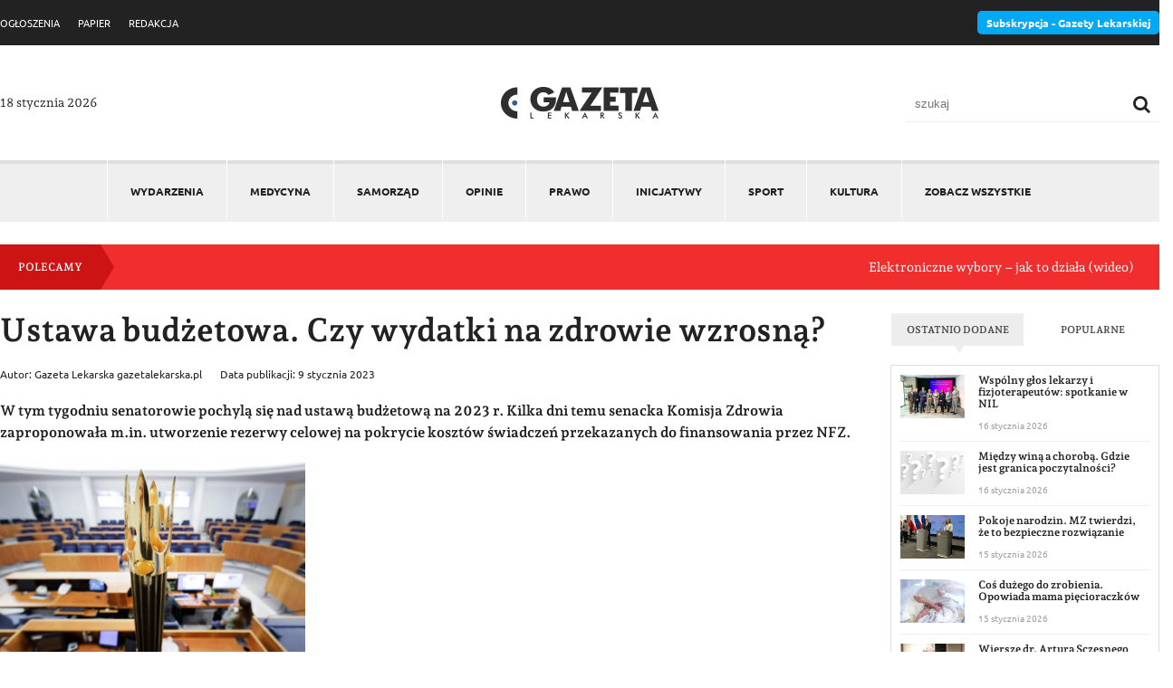

--- FILE ---
content_type: text/html; charset=UTF-8
request_url: https://gazetalekarska.pl/ustawa-budzetowa-czy-wydatki-na-zdrowie-wzrosna/
body_size: 15698
content:
<!DOCTYPE html>
<html lang="pl">
<head>
<script id="cookieyes" type="text/javascript" src="https://cdn-cookieyes.com/client_data/bcc473b688e86376934531f7/script.js"></script>
<meta charset="utf-8">
<meta http-equiv="X-UA-Compatible" content="IE=edge">
<meta name="viewport" content="width=device-width, initial-scale=1">

<meta name="google-site-verification" content="xetBZvUYr07z2LKcmsmb8uxjYW63cV7zV8z7jskYhrA" />
<meta name='robots' content='index, follow, max-image-preview:large, max-snippet:-1, max-video-preview:-1' />
	<style>img:is([sizes="auto" i], [sizes^="auto," i]) { contain-intrinsic-size: 3000px 1500px }</style>
	
	<!-- This site is optimized with the Yoast SEO plugin v26.6 - https://yoast.com/wordpress/plugins/seo/ -->
	<title>Ustawa budżetowa. Czy wydatki na zdrowie wzrosną? - Gazeta Lekarska</title>
	<link rel="canonical" href="https://gazetalekarska.pl/ustawa-budzetowa-czy-wydatki-na-zdrowie-wzrosna/" />
	<meta property="og:locale" content="pl_PL" />
	<meta property="og:type" content="article" />
	<meta property="og:title" content="Ustawa budżetowa. Czy wydatki na zdrowie wzrosną? - Gazeta Lekarska" />
	<meta property="og:description" content="W tym tygodniu senatorowie pochylą się nad ustawą budżetową na 2023 r. Kilka dni temu senacka Komisja Zdrowia zaproponowała m.in. utworzenie rezerwy celowej na pokrycie kosztów świadczeń przekazanych do finansowania przez NFZ. W dniach 11-13 stycznia odbędzie się 56. posiedzenie Senatu. Izba rozpatrzy 5 ustaw, w tym ustawę budżetowej na rok 2023 (projekt rządowy). Zakłada [&hellip;]" />
	<meta property="og:url" content="https://gazetalekarska.pl/ustawa-budzetowa-czy-wydatki-na-zdrowie-wzrosna/" />
	<meta property="og:site_name" content="Gazeta Lekarska" />
	<meta property="article:published_time" content="2023-01-09T02:17:00+00:00" />
	<meta property="article:modified_time" content="2023-01-12T08:16:13+00:00" />
	<meta property="og:image" content="https://gazetalekarska.pl/wp-content/uploads/2023/01/Ustawa-budzetowa-w-Senacie.jpg" />
	<meta property="og:image:width" content="847" />
	<meta property="og:image:height" content="565" />
	<meta property="og:image:type" content="image/jpeg" />
	<meta name="author" content="Gazeta Lekarska gazetalekarska.pl" />
	<meta name="twitter:card" content="summary_large_image" />
	<meta name="twitter:label1" content="Napisane przez" />
	<meta name="twitter:data1" content="Gazeta Lekarska gazetalekarska.pl" />
	<meta name="twitter:label2" content="Szacowany czas czytania" />
	<meta name="twitter:data2" content="2 minuty" />
	<script type="application/ld+json" class="yoast-schema-graph">{"@context":"https://schema.org","@graph":[{"@type":"WebPage","@id":"https://gazetalekarska.pl/ustawa-budzetowa-czy-wydatki-na-zdrowie-wzrosna/","url":"https://gazetalekarska.pl/ustawa-budzetowa-czy-wydatki-na-zdrowie-wzrosna/","name":"Ustawa budżetowa. Czy wydatki na zdrowie wzrosną? - Gazeta Lekarska","isPartOf":{"@id":"https://gazetalekarska.pl/#website"},"primaryImageOfPage":{"@id":"https://gazetalekarska.pl/ustawa-budzetowa-czy-wydatki-na-zdrowie-wzrosna/#primaryimage"},"image":{"@id":"https://gazetalekarska.pl/ustawa-budzetowa-czy-wydatki-na-zdrowie-wzrosna/#primaryimage"},"thumbnailUrl":"https://gazetalekarska.pl/wp-content/uploads/2023/01/Ustawa-budzetowa-w-Senacie.jpg","datePublished":"2023-01-09T02:17:00+00:00","dateModified":"2023-01-12T08:16:13+00:00","author":{"@id":"https://gazetalekarska.pl/#/schema/person/e481acf9ff58158d23bf9a369b8c2862"},"inLanguage":"pl-PL","potentialAction":[{"@type":"ReadAction","target":["https://gazetalekarska.pl/ustawa-budzetowa-czy-wydatki-na-zdrowie-wzrosna/"]}]},{"@type":"ImageObject","inLanguage":"pl-PL","@id":"https://gazetalekarska.pl/ustawa-budzetowa-czy-wydatki-na-zdrowie-wzrosna/#primaryimage","url":"https://gazetalekarska.pl/wp-content/uploads/2023/01/Ustawa-budzetowa-w-Senacie.jpg","contentUrl":"https://gazetalekarska.pl/wp-content/uploads/2023/01/Ustawa-budzetowa-w-Senacie.jpg","width":847,"height":565},{"@type":"WebSite","@id":"https://gazetalekarska.pl/#website","url":"https://gazetalekarska.pl/","name":"Gazeta Lekarska","description":"","potentialAction":[{"@type":"SearchAction","target":{"@type":"EntryPoint","urlTemplate":"https://gazetalekarska.pl/?s={search_term_string}"},"query-input":{"@type":"PropertyValueSpecification","valueRequired":true,"valueName":"search_term_string"}}],"inLanguage":"pl-PL"},{"@type":"Person","@id":"https://gazetalekarska.pl/#/schema/person/e481acf9ff58158d23bf9a369b8c2862","name":"Gazeta Lekarska gazetalekarska.pl","image":{"@type":"ImageObject","inLanguage":"pl-PL","@id":"https://gazetalekarska.pl/#/schema/person/image/","url":"https://secure.gravatar.com/avatar/84c44add3e72efc7b8463d11725fc412973871f8351bdaafb202b70f7f5a6238?s=96&d=wp_user_avatar&r=g","contentUrl":"https://secure.gravatar.com/avatar/84c44add3e72efc7b8463d11725fc412973871f8351bdaafb202b70f7f5a6238?s=96&d=wp_user_avatar&r=g","caption":"Gazeta Lekarska gazetalekarska.pl"},"sameAs":["https://gazetalekarska.pl/?tag=mariusz-tomczak"]}]}</script>
	<!-- / Yoast SEO plugin. -->


<link rel='dns-prefetch' href='//www.googletagmanager.com' />
<link rel='stylesheet' id='wp-block-library-css' href='https://gazetalekarska.pl/wp-includes/css/dist/block-library/style.min.css?ver=2.2' type='text/css' media='all' />
<style id='classic-theme-styles-inline-css' type='text/css'>
/*! This file is auto-generated */
.wp-block-button__link{color:#fff;background-color:#32373c;border-radius:9999px;box-shadow:none;text-decoration:none;padding:calc(.667em + 2px) calc(1.333em + 2px);font-size:1.125em}.wp-block-file__button{background:#32373c;color:#fff;text-decoration:none}
</style>
<style id='global-styles-inline-css' type='text/css'>
:root{--wp--preset--aspect-ratio--square: 1;--wp--preset--aspect-ratio--4-3: 4/3;--wp--preset--aspect-ratio--3-4: 3/4;--wp--preset--aspect-ratio--3-2: 3/2;--wp--preset--aspect-ratio--2-3: 2/3;--wp--preset--aspect-ratio--16-9: 16/9;--wp--preset--aspect-ratio--9-16: 9/16;--wp--preset--color--black: #000000;--wp--preset--color--cyan-bluish-gray: #abb8c3;--wp--preset--color--white: #ffffff;--wp--preset--color--pale-pink: #f78da7;--wp--preset--color--vivid-red: #cf2e2e;--wp--preset--color--luminous-vivid-orange: #ff6900;--wp--preset--color--luminous-vivid-amber: #fcb900;--wp--preset--color--light-green-cyan: #7bdcb5;--wp--preset--color--vivid-green-cyan: #00d084;--wp--preset--color--pale-cyan-blue: #8ed1fc;--wp--preset--color--vivid-cyan-blue: #0693e3;--wp--preset--color--vivid-purple: #9b51e0;--wp--preset--gradient--vivid-cyan-blue-to-vivid-purple: linear-gradient(135deg,rgba(6,147,227,1) 0%,rgb(155,81,224) 100%);--wp--preset--gradient--light-green-cyan-to-vivid-green-cyan: linear-gradient(135deg,rgb(122,220,180) 0%,rgb(0,208,130) 100%);--wp--preset--gradient--luminous-vivid-amber-to-luminous-vivid-orange: linear-gradient(135deg,rgba(252,185,0,1) 0%,rgba(255,105,0,1) 100%);--wp--preset--gradient--luminous-vivid-orange-to-vivid-red: linear-gradient(135deg,rgba(255,105,0,1) 0%,rgb(207,46,46) 100%);--wp--preset--gradient--very-light-gray-to-cyan-bluish-gray: linear-gradient(135deg,rgb(238,238,238) 0%,rgb(169,184,195) 100%);--wp--preset--gradient--cool-to-warm-spectrum: linear-gradient(135deg,rgb(74,234,220) 0%,rgb(151,120,209) 20%,rgb(207,42,186) 40%,rgb(238,44,130) 60%,rgb(251,105,98) 80%,rgb(254,248,76) 100%);--wp--preset--gradient--blush-light-purple: linear-gradient(135deg,rgb(255,206,236) 0%,rgb(152,150,240) 100%);--wp--preset--gradient--blush-bordeaux: linear-gradient(135deg,rgb(254,205,165) 0%,rgb(254,45,45) 50%,rgb(107,0,62) 100%);--wp--preset--gradient--luminous-dusk: linear-gradient(135deg,rgb(255,203,112) 0%,rgb(199,81,192) 50%,rgb(65,88,208) 100%);--wp--preset--gradient--pale-ocean: linear-gradient(135deg,rgb(255,245,203) 0%,rgb(182,227,212) 50%,rgb(51,167,181) 100%);--wp--preset--gradient--electric-grass: linear-gradient(135deg,rgb(202,248,128) 0%,rgb(113,206,126) 100%);--wp--preset--gradient--midnight: linear-gradient(135deg,rgb(2,3,129) 0%,rgb(40,116,252) 100%);--wp--preset--font-size--small: 13px;--wp--preset--font-size--medium: 20px;--wp--preset--font-size--large: 36px;--wp--preset--font-size--x-large: 42px;--wp--preset--spacing--20: 0.44rem;--wp--preset--spacing--30: 0.67rem;--wp--preset--spacing--40: 1rem;--wp--preset--spacing--50: 1.5rem;--wp--preset--spacing--60: 2.25rem;--wp--preset--spacing--70: 3.38rem;--wp--preset--spacing--80: 5.06rem;--wp--preset--shadow--natural: 6px 6px 9px rgba(0, 0, 0, 0.2);--wp--preset--shadow--deep: 12px 12px 50px rgba(0, 0, 0, 0.4);--wp--preset--shadow--sharp: 6px 6px 0px rgba(0, 0, 0, 0.2);--wp--preset--shadow--outlined: 6px 6px 0px -3px rgba(255, 255, 255, 1), 6px 6px rgba(0, 0, 0, 1);--wp--preset--shadow--crisp: 6px 6px 0px rgba(0, 0, 0, 1);}:where(.is-layout-flex){gap: 0.5em;}:where(.is-layout-grid){gap: 0.5em;}body .is-layout-flex{display: flex;}.is-layout-flex{flex-wrap: wrap;align-items: center;}.is-layout-flex > :is(*, div){margin: 0;}body .is-layout-grid{display: grid;}.is-layout-grid > :is(*, div){margin: 0;}:where(.wp-block-columns.is-layout-flex){gap: 2em;}:where(.wp-block-columns.is-layout-grid){gap: 2em;}:where(.wp-block-post-template.is-layout-flex){gap: 1.25em;}:where(.wp-block-post-template.is-layout-grid){gap: 1.25em;}.has-black-color{color: var(--wp--preset--color--black) !important;}.has-cyan-bluish-gray-color{color: var(--wp--preset--color--cyan-bluish-gray) !important;}.has-white-color{color: var(--wp--preset--color--white) !important;}.has-pale-pink-color{color: var(--wp--preset--color--pale-pink) !important;}.has-vivid-red-color{color: var(--wp--preset--color--vivid-red) !important;}.has-luminous-vivid-orange-color{color: var(--wp--preset--color--luminous-vivid-orange) !important;}.has-luminous-vivid-amber-color{color: var(--wp--preset--color--luminous-vivid-amber) !important;}.has-light-green-cyan-color{color: var(--wp--preset--color--light-green-cyan) !important;}.has-vivid-green-cyan-color{color: var(--wp--preset--color--vivid-green-cyan) !important;}.has-pale-cyan-blue-color{color: var(--wp--preset--color--pale-cyan-blue) !important;}.has-vivid-cyan-blue-color{color: var(--wp--preset--color--vivid-cyan-blue) !important;}.has-vivid-purple-color{color: var(--wp--preset--color--vivid-purple) !important;}.has-black-background-color{background-color: var(--wp--preset--color--black) !important;}.has-cyan-bluish-gray-background-color{background-color: var(--wp--preset--color--cyan-bluish-gray) !important;}.has-white-background-color{background-color: var(--wp--preset--color--white) !important;}.has-pale-pink-background-color{background-color: var(--wp--preset--color--pale-pink) !important;}.has-vivid-red-background-color{background-color: var(--wp--preset--color--vivid-red) !important;}.has-luminous-vivid-orange-background-color{background-color: var(--wp--preset--color--luminous-vivid-orange) !important;}.has-luminous-vivid-amber-background-color{background-color: var(--wp--preset--color--luminous-vivid-amber) !important;}.has-light-green-cyan-background-color{background-color: var(--wp--preset--color--light-green-cyan) !important;}.has-vivid-green-cyan-background-color{background-color: var(--wp--preset--color--vivid-green-cyan) !important;}.has-pale-cyan-blue-background-color{background-color: var(--wp--preset--color--pale-cyan-blue) !important;}.has-vivid-cyan-blue-background-color{background-color: var(--wp--preset--color--vivid-cyan-blue) !important;}.has-vivid-purple-background-color{background-color: var(--wp--preset--color--vivid-purple) !important;}.has-black-border-color{border-color: var(--wp--preset--color--black) !important;}.has-cyan-bluish-gray-border-color{border-color: var(--wp--preset--color--cyan-bluish-gray) !important;}.has-white-border-color{border-color: var(--wp--preset--color--white) !important;}.has-pale-pink-border-color{border-color: var(--wp--preset--color--pale-pink) !important;}.has-vivid-red-border-color{border-color: var(--wp--preset--color--vivid-red) !important;}.has-luminous-vivid-orange-border-color{border-color: var(--wp--preset--color--luminous-vivid-orange) !important;}.has-luminous-vivid-amber-border-color{border-color: var(--wp--preset--color--luminous-vivid-amber) !important;}.has-light-green-cyan-border-color{border-color: var(--wp--preset--color--light-green-cyan) !important;}.has-vivid-green-cyan-border-color{border-color: var(--wp--preset--color--vivid-green-cyan) !important;}.has-pale-cyan-blue-border-color{border-color: var(--wp--preset--color--pale-cyan-blue) !important;}.has-vivid-cyan-blue-border-color{border-color: var(--wp--preset--color--vivid-cyan-blue) !important;}.has-vivid-purple-border-color{border-color: var(--wp--preset--color--vivid-purple) !important;}.has-vivid-cyan-blue-to-vivid-purple-gradient-background{background: var(--wp--preset--gradient--vivid-cyan-blue-to-vivid-purple) !important;}.has-light-green-cyan-to-vivid-green-cyan-gradient-background{background: var(--wp--preset--gradient--light-green-cyan-to-vivid-green-cyan) !important;}.has-luminous-vivid-amber-to-luminous-vivid-orange-gradient-background{background: var(--wp--preset--gradient--luminous-vivid-amber-to-luminous-vivid-orange) !important;}.has-luminous-vivid-orange-to-vivid-red-gradient-background{background: var(--wp--preset--gradient--luminous-vivid-orange-to-vivid-red) !important;}.has-very-light-gray-to-cyan-bluish-gray-gradient-background{background: var(--wp--preset--gradient--very-light-gray-to-cyan-bluish-gray) !important;}.has-cool-to-warm-spectrum-gradient-background{background: var(--wp--preset--gradient--cool-to-warm-spectrum) !important;}.has-blush-light-purple-gradient-background{background: var(--wp--preset--gradient--blush-light-purple) !important;}.has-blush-bordeaux-gradient-background{background: var(--wp--preset--gradient--blush-bordeaux) !important;}.has-luminous-dusk-gradient-background{background: var(--wp--preset--gradient--luminous-dusk) !important;}.has-pale-ocean-gradient-background{background: var(--wp--preset--gradient--pale-ocean) !important;}.has-electric-grass-gradient-background{background: var(--wp--preset--gradient--electric-grass) !important;}.has-midnight-gradient-background{background: var(--wp--preset--gradient--midnight) !important;}.has-small-font-size{font-size: var(--wp--preset--font-size--small) !important;}.has-medium-font-size{font-size: var(--wp--preset--font-size--medium) !important;}.has-large-font-size{font-size: var(--wp--preset--font-size--large) !important;}.has-x-large-font-size{font-size: var(--wp--preset--font-size--x-large) !important;}
:where(.wp-block-post-template.is-layout-flex){gap: 1.25em;}:where(.wp-block-post-template.is-layout-grid){gap: 1.25em;}
:where(.wp-block-columns.is-layout-flex){gap: 2em;}:where(.wp-block-columns.is-layout-grid){gap: 2em;}
:root :where(.wp-block-pullquote){font-size: 1.5em;line-height: 1.6;}
</style>
<link rel='stylesheet' id='dashicons-css' href='https://gazetalekarska.pl/wp-includes/css/dashicons.min.css?ver=2.2' type='text/css' media='all' />
<link rel='stylesheet' id='rmp-menu-styles-css' href='https://gazetalekarska.pl/wp-content/uploads/rmp-menu/css/rmp-menu.css?ver=2.2' type='text/css' media='all' />
<link rel='stylesheet' id='main-styles-css' href='https://gazetalekarska.pl/wp-content/themes/gazetalekarska/assets/css/style.css?ver=2.2' type='text/css' media='' />
<link rel='stylesheet' id='slb_core-css' href='https://gazetalekarska.pl/wp-content/plugins/simple-lightbox/client/css/app.css?ver=2.2' type='text/css' media='all' />
<link rel='stylesheet' id='wp-pagenavi-css' href='https://gazetalekarska.pl/wp-content/plugins/wp-pagenavi/pagenavi-css.css?ver=2.2' type='text/css' media='all' />
<link rel='stylesheet' id='owl.transitions-style-css' href='https://gazetalekarska.pl/wp-content/themes/gazetalekarska/assets/css/owl.transitions.css?ver=2.2' type='text/css' media='all' />
<link rel='stylesheet' id='owl.theme-style-css' href='https://gazetalekarska.pl/wp-content/themes/gazetalekarska/assets/css/owl.theme.css?ver=2.2' type='text/css' media='all' />
<link rel='stylesheet' id='owl.carousel.min-style-css' href='https://gazetalekarska.pl/wp-content/themes/gazetalekarska/assets/css/owl.carousel.min.css?ver=2.2' type='text/css' media='all' />
<script type="text/javascript" src="https://gazetalekarska.pl/wp-includes/js/jquery/jquery.min.js?ver=3.7.1" id="jquery-core-js"></script>
<script type="text/javascript" src="https://gazetalekarska.pl/wp-includes/js/jquery/jquery-migrate.min.js?ver=3.4.1" id="jquery-migrate-js"></script>

<!-- Fragment znacznika Google (gtag.js) dodany przez Site Kit -->
<!-- Fragment Google Analytics dodany przez Site Kit -->
<script type="text/javascript" src="https://www.googletagmanager.com/gtag/js?id=GT-5M8T4W3F" id="google_gtagjs-js" async></script>
<script type="text/javascript" id="google_gtagjs-js-after">
/* <![CDATA[ */
window.dataLayer = window.dataLayer || [];function gtag(){dataLayer.push(arguments);}
gtag("set","linker",{"domains":["gazetalekarska.pl"]});
gtag("js", new Date());
gtag("set", "developer_id.dZTNiMT", true);
gtag("config", "GT-5M8T4W3F", {"googlesitekit_post_type":"post"});
 window._googlesitekit = window._googlesitekit || {}; window._googlesitekit.throttledEvents = []; window._googlesitekit.gtagEvent = (name, data) => { var key = JSON.stringify( { name, data } ); if ( !! window._googlesitekit.throttledEvents[ key ] ) { return; } window._googlesitekit.throttledEvents[ key ] = true; setTimeout( () => { delete window._googlesitekit.throttledEvents[ key ]; }, 5 ); gtag( "event", name, { ...data, event_source: "site-kit" } ); }; 
/* ]]> */
</script>
<meta name="generator" content="Site Kit by Google 1.168.0" /><script src="https://gazetalekarska.pl/wp-content/themes/gazetalekarska/assets/js/jquery.min.js"></script>
<script src="https://gazetalekarska.pl/wp-content/themes/gazetalekarska/assets/js/owl.carousel.min.js"></script>
<script src="https://gazetalekarska.pl/wp-content/themes/gazetalekarska/assets/js/script.js"></script>

<link rel="shortcut icon" href="https://gazetalekarska.pl/wp-content/themes/gazetalekarska/assets/img/favicon.ico" type="image/x-icon">
<link rel="icon" href="https://gazetalekarska.pl/wp-content/themes/gazetalekarska/assets/img/favicon.ico" type="image/x-icon">
<!-- HTML5 shim and Respond.js for IE8 support of HTML5 elements and media queries -->
<!-- WARNING: Respond.js doesn't work if you view the page via file:// -->
<!--[if lt IE 9]>
<script src="https://oss.maxcdn.com/html5shiv/3.7.2/html5shiv.min.js"></script>
<script src="https://oss.maxcdn.com/respond/1.4.2/respond.min.js"></script>
<![endif]-->
</head>

<body data-rsssl=1 class="wp-singular post-template-default single single-post postid-69488 single-format-standard wp-theme-gazetalekarska">   
			<button type="button"  aria-controls="rmp-container-73787" aria-label="Menu Trigger" id="rmp_menu_trigger-73787"  class="rmp_menu_trigger rmp-menu-trigger-boring">
								<span class="rmp-trigger-box">
									<span class="responsive-menu-pro-inner"></span>
								</span>
					</button>
						<div id="rmp-container-73787" class="rmp-container rmp-container rmp-slide-left">
				<div id="rmp-menu-wrap-73787" class="rmp-menu-wrap"><ul id="rmp-menu-73787" class="rmp-menu" role="menubar" aria-label="Menu główne"><li id="rmp-menu-item-1718" class=" menu-item menu-item-type-taxonomy menu-item-object-category current-post-ancestor current-menu-parent current-post-parent rmp-menu-item rmp-menu-item-current-parent rmp-menu-top-level-item" role="none"><a  href="https://gazetalekarska.pl/wydarzenia/"  class="rmp-menu-item-link"  role="menuitem"  >Wydarzenia</a></li><li id="rmp-menu-item-1712" class=" menu-item menu-item-type-taxonomy menu-item-object-category rmp-menu-item rmp-menu-top-level-item" role="none"><a  href="https://gazetalekarska.pl/medycyna/"  class="rmp-menu-item-link"  role="menuitem"  >Medycyna</a></li><li id="rmp-menu-item-1716" class=" menu-item menu-item-type-taxonomy menu-item-object-category rmp-menu-item rmp-menu-top-level-item" role="none"><a  href="https://gazetalekarska.pl/samorzad/"  class="rmp-menu-item-link"  role="menuitem"  >Samorząd</a></li><li id="rmp-menu-item-82223" class=" menu-item menu-item-type-taxonomy menu-item-object-category rmp-menu-item rmp-menu-top-level-item" role="none"><a  href="https://gazetalekarska.pl/opinie/"  class="rmp-menu-item-link"  role="menuitem"  >Opinie</a></li><li id="rmp-menu-item-1714" class=" menu-item menu-item-type-taxonomy menu-item-object-category current-post-ancestor current-menu-parent current-post-parent rmp-menu-item rmp-menu-item-current-parent rmp-menu-top-level-item" role="none"><a  href="https://gazetalekarska.pl/prawo/"  class="rmp-menu-item-link"  role="menuitem"  >Prawo</a></li><li id="rmp-menu-item-1717" class=" menu-item menu-item-type-taxonomy menu-item-object-category rmp-menu-item rmp-menu-top-level-item" role="none"><a  href="https://gazetalekarska.pl/inicjatywy/"  class="rmp-menu-item-link"  role="menuitem"  >Inicjatywy</a></li><li id="rmp-menu-item-1711" class=" menu-item menu-item-type-taxonomy menu-item-object-category rmp-menu-item rmp-menu-top-level-item" role="none"><a  href="https://gazetalekarska.pl/sport/"  class="rmp-menu-item-link"  role="menuitem"  >Sport</a></li><li id="rmp-menu-item-1710" class=" menu-item menu-item-type-taxonomy menu-item-object-category rmp-menu-item rmp-menu-top-level-item" role="none"><a  href="https://gazetalekarska.pl/kultura/"  class="rmp-menu-item-link"  role="menuitem"  >Kultura</a></li><li id="rmp-menu-item-73831" class="see-all menu-item menu-item-type-taxonomy menu-item-object-category current-post-ancestor current-menu-parent current-post-parent rmp-menu-item rmp-menu-item-current-parent rmp-menu-top-level-item" role="none"><a  href="https://gazetalekarska.pl/zobacz-wszystkie/"  class="rmp-menu-item-link"  role="menuitem"  >ZOBACZ WSZYSTKIE</a></li></ul></div>			<div id="rmp-search-box-73787" class="rmp-search-box">
					<form action="https://gazetalekarska.pl/" class="rmp-search-form" role="search">
						<input type="search" name="s" title="Search" placeholder="Search" class="rmp-search-box">
					</form>
				</div>
						</div>
			 
<div class="subheader">
    <div class="container">
      <div class="row-flex row-flex-space v-center">
            <div class="col-left">
                <div class="menu-menu-top-container"><ul id="menu-menu-top" class="menu"><li id="menu-item-1394" class="menu-item menu-item-type-custom menu-item-object-custom menu-item-1394"><a href="https://ogloszenia.gazetalekarska.pl">OGŁOSZENIA</a></li>
<li id="menu-item-1390" class="menu-item menu-item-type-custom menu-item-object-custom menu-item-1390"><a href="https://papier.gazetalekarska.pl/">PAPIER</a></li>
<li id="menu-item-1429" class="menu-item menu-item-type-custom menu-item-object-custom menu-item-1429"><a href="https://redakcja.gazetalekarska.pl/">REDAKCJA</a></li>
</ul></div>            </div>
            <div class="col-right">
                <a href="https://nil.org.pl/gazeta" target="_blank" class="btn-sub">
                    Subskrypcja - Gazety Lekarskiej
                </a>
            </div>
        </div>
    </div>
</div>


<header class="header">
    <div class="container">
        <div class="row-flex row-flex-space v-center">


            <div class="today">18 stycznia 2026</div>


            <div class="logo">
                <a href="https://gazetalekarska.pl" title="Gazeta Lekarska">
                    <img src="https://gazetalekarska.pl/wp-content/themes/gazetalekarska/assets/img/logo-new-.jpg" alt="Logo Gazeta Lekarska">
                </a>
            </div>

            <div class="search-form">
                <form action="https://gazetalekarska.pl/" method="get">
                    <label for="search">Szukaj </label>
                    <input type="text" name="s" placeholder="szukaj" id="search" class="search" value="" />
                    <button type="submit" class="searchButton">
                        <i class="fa fa-search"></i>
                    </button>
                </form>
            </div>


        </div>
    </div>
</header>


<div class="menu-wrapper">
    <div class="container">
        <nav class="main-nav" role="navigation">
            <div class="menu-menu-glowne-container"><ul id="menu-menu-glowne" class="menu"><li id="menu-item-1718" class="menu-item menu-item-type-taxonomy menu-item-object-category current-post-ancestor current-menu-parent current-post-parent menu-item-1718"><a href="https://gazetalekarska.pl/wydarzenia/">Wydarzenia</a></li>
<li id="menu-item-1712" class="menu-item menu-item-type-taxonomy menu-item-object-category menu-item-1712"><a href="https://gazetalekarska.pl/medycyna/">Medycyna</a></li>
<li id="menu-item-1716" class="menu-item menu-item-type-taxonomy menu-item-object-category menu-item-1716"><a href="https://gazetalekarska.pl/samorzad/">Samorząd</a></li>
<li id="menu-item-82223" class="menu-item menu-item-type-taxonomy menu-item-object-category menu-item-82223"><a href="https://gazetalekarska.pl/opinie/">Opinie</a></li>
<li id="menu-item-1714" class="menu-item menu-item-type-taxonomy menu-item-object-category current-post-ancestor current-menu-parent current-post-parent menu-item-1714"><a href="https://gazetalekarska.pl/prawo/">Prawo</a></li>
<li id="menu-item-1717" class="menu-item menu-item-type-taxonomy menu-item-object-category menu-item-1717"><a href="https://gazetalekarska.pl/inicjatywy/">Inicjatywy</a></li>
<li id="menu-item-1711" class="menu-item menu-item-type-taxonomy menu-item-object-category menu-item-1711"><a href="https://gazetalekarska.pl/sport/">Sport</a></li>
<li id="menu-item-1710" class="menu-item menu-item-type-taxonomy menu-item-object-category menu-item-1710"><a href="https://gazetalekarska.pl/kultura/">Kultura</a></li>
<li id="menu-item-73831" class="see-all menu-item menu-item-type-taxonomy menu-item-object-category current-post-ancestor current-menu-parent current-post-parent menu-item-73831"><a href="https://gazetalekarska.pl/zobacz-wszystkie/">ZOBACZ WSZYSTKIE</a></li>
</ul></div>        </nav>
    </div>
</div>


<div class="marquee-wrapper">
    <div class="container">
        <div class="marquee-box">
            <div class="row-flex row-flex-space v-center">
                <h3>Polecamy</h3>
                <div class="marquee-list">
                    <div class="marquee">
                    <ul id="marqueeList">            <li>
                <a href="https://gazetalekarska.pl/elektroniczne-wybory-jak-to-dziala-wideo/">Elektroniczne wybory – jak to działa (wideo)</a>
            </li>
                        <li>
                <a href="https://gazetalekarska.pl/wybory-elektroniczne-do-organow-izb-lekarskich-wideo/">Wybory elektroniczne do organów izb lekarskich (wideo)</a>
            </li>
                        <li>
                <a href="https://gazetalekarska.pl/lukasz-jankowski-wybory-sa-dla-kazdego/">Łukasz Jankowski: wybory są dla każdego</a>
            </li>
                        <li>
                <a href="https://gazetalekarska.pl/subskrypcja-gazety-lekarskiej/">Subskrypcja „Gazety Lekarskiej”</a>
            </li>
                        <li>
                <a href="https://gazetalekarska.pl/samorzad-czym-zajmuja-sie-izby-lekarskie/">(Samo)rząd. Czym zajmują się izby lekarskie?</a>
            </li>
            </ul>                    </div>
                
                </div>
            </div>
        </div>
    </div>
</div>



<script>
    function hideErrorImages(elem) {
    // Ukryj element obrazu
    elem.css('display', 'none');
}

jQuery(function () {
    // Obrazy w DOM podczas ładowania strony
    jQuery('img').on('error', function () {
        hideErrorImages(jQuery(this));
    });

    // Obrazy wstawiane do DOM przez AJAX
    jQuery(document).ajaxComplete(function () {
        jQuery('img').on('error', function () {
            hideErrorImages(jQuery(this));
        });
    });
});

</script>

<div class="page-wrapper page-69488">
    <div class="container">
        
        

         

                <div class="row row-flex">
                    <div class="col-9">
                        <div class="post-content">
                            <h1 class="post-single-title">Ustawa budżetowa. Czy wydatki na zdrowie wzrosną?</h1>

                            <div class="header-post row-flex">
                                <aside class="post-meta">Autor: Gazeta Lekarska gazetalekarska.pl</aside>
                                <aside class="post-meta">Data publikacji: 9 stycznia 2023</aside>
                            </div>
                            
                            
<p><strong>W tym tygodniu senatorowie pochylą się nad ustawą budżetową na 2023 r. Kilka dni temu senacka Komisja Zdrowia zaproponowała m.in. utworzenie rezerwy celowej na pokrycie kosztów świadczeń przekazanych do finansowania przez NFZ.</strong></p>



<figure class="wp-block-image size-full is-resized"><a href="https://gazetalekarska.pl/wp-content/uploads/2023/01/Ustawa-budzetowa-w-Senacie.jpg" data-slb-active="1" data-slb-asset="1009996333" data-slb-internal="0" data-slb-group="69488"><img fetchpriority="high" decoding="async" src="https://gazetalekarska.pl/wp-content/uploads/2023/01/Ustawa-budzetowa-w-Senacie.jpg" alt="" class="wp-image-69489" width="337" height="224" srcset="https://gazetalekarska.pl/wp-content/uploads/2023/01/Ustawa-budzetowa-w-Senacie.jpg 847w, https://gazetalekarska.pl/wp-content/uploads/2023/01/Ustawa-budzetowa-w-Senacie-300x200.jpg 300w, https://gazetalekarska.pl/wp-content/uploads/2023/01/Ustawa-budzetowa-w-Senacie-768x512.jpg 768w, https://gazetalekarska.pl/wp-content/uploads/2023/01/Ustawa-budzetowa-w-Senacie-284x190.jpg 284w" sizes="(max-width: 337px) 100vw, 337px" /></a><figcaption><em>Foto: Senat RP</em></figcaption></figure>



<p>W dniach 11-13 stycznia odbędzie się 56. posiedzenie Senatu. Izba rozpatrzy 5 ustaw, w tym ustawę budżetowej na rok 2023 (projekt rządowy).</p>



<p>Zakłada ona, że wydatki budżetu wyniosą 672,7 mld zł, dochody 604,7 mld zł, a deficyt – 68 mld zł. Waloryzacja wynagrodzeń w sferze budżetowej będzie na poziomie 7,8%, a świadczeń emerytalno-rentowych – 13,8%. Założono deficyt sektora finansów publicznych (według metodologii UE) na poziomie ok. 4,5% PKB, a dług sektora instytucji rządowych i samorządowych (definicja UE) – 53,3% PKB.</p>



<p>PKB w 2023 r. wzrośnie o 1,7%, a średnioroczna inflacja wyniesie 9,8%. Zaplanowano kontynuację programów „Rodzina 500+”, „Dobry Start” i programu rodzinnego kapitału opiekuńczego. <strong>Wydatki na zdrowie</strong> w 2023 r. wyniosą <strong>6% PKB</strong>, czyli <strong>160 mld zł</strong>, na obronę narodową – do 3% PKB, a więc ok. 100 mld zł, a także 30-40 mld zł z Funduszu Wsparcia Sił Zbrojnych.</p>



<h4 class="wp-block-heading">Rezerwa celowa na świadczenia</h4>



<p>W środę 4 stycznia <strong>senacka Komisja Zdrowia</strong> rozpatrzyła ustawę budżetową w częściach właściwych zakresowi jej działania i zdecydowała o zaproponowaniu 6 poprawek. Zmierzają one do utworzenia rezerwy celowej w wysokości 6,5 mld złotych na pokrycie kosztów świadczeń opieki zdrowotnej przekazanych do finansowania przez Narodowy Fundusz Zdrowia, a także utworzenia rezerwy celowej w kwocie 2 mld złotych na dofinansowanie leczenia chorób nowotworowych u dzieci oraz rezerwy celowej w wysokości 700 mln złotych na dofinansowanie leczenia psychiatrycznego dzieci. Środki przeznaczone na utworzenie rezerw celowych pochodzić mają odpowiednio z dochodów budżetu państwa z dywidend, a także dochodów z podatku od towarów i usług oraz podatku akcyzowego.</p>



<p>Komisja przyjęła również poprawki zmierzające do zwiększenia wydatków bieżących budżetu w części 46 – Zdrowie o 500 mln złotych z przeznaczeniem na finansowanie programu leczenia bezpłodności metodą in vitro, które miałyby być przesunięte z budżetu Kancelarii Prezesa Rady Ministrów, a także zwiększenia dotacji i subwencji o 320 mln złotych z przeznaczeniem na dotacje dla Narodowego Funduszu Zdrowia na pokrycie kosztów refundacji dopłat do leków, środków spożywczych specjalnego przeznaczenia żywieniowego i wyrobów medycznych dla osób powyżej 75 r.ż. oraz leków dla kobiet w ciąży. </p>



<p>Przesuwane środki miałyby pochodzić z budżetów przeznaczonych na wydatki bieżące Kancelarii Prezydenta, Krajowego Biura Wyborczego, oraz w ujętych w następujących częściach budżetu państwa: Budżet, finanse publiczne i instytucje finansowe, Sprawiedliwość oraz Sprawy zagraniczne.</p>



<p><em>Źródło: Senat</em></p>



                            <div class="footer-post">
                                <footer class="post-tags">Słowa kluczowe: <a href="https://gazetalekarska.pl/tag/narodowy-fundusz-zdrowia/" rel="tag">Narodowy Fundusz Zdrowia</a>  <a href="https://gazetalekarska.pl/tag/senat/" rel="tag">Senat</a></footer>                            </div>
                        </div>

                                                <div class="related-posts"><h3 class="cat-title-small"><span>Zobacz także</span></h3>
            <div class="row row-flex">


            


<div class="post-item post-item-86283  col-4">     
              
              <div class="post-img">
                  <a href="https://gazetalekarska.pl/wspolny-glos-lekarzy-i-fizjoterapeutow-spotkanie-w-nil/">
                      <img width="1024" height="682" src="https://gazetalekarska.pl/wp-content/uploads/2026/01/NIL-KIF-1024x682.jpg" class="attachment-large size-large wp-post-image" alt="" decoding="async" srcset="https://gazetalekarska.pl/wp-content/uploads/2026/01/NIL-KIF-1024x682.jpg 1024w, https://gazetalekarska.pl/wp-content/uploads/2026/01/NIL-KIF-300x200.jpg 300w, https://gazetalekarska.pl/wp-content/uploads/2026/01/NIL-KIF-768x512.jpg 768w, https://gazetalekarska.pl/wp-content/uploads/2026/01/NIL-KIF.jpg 1111w" sizes="(max-width: 1024px) 100vw, 1024px" />                  </a>
              </div>
                
              <h2 class="post-title"><a href="https://gazetalekarska.pl/wspolny-glos-lekarzy-i-fizjoterapeutow-spotkanie-w-nil/">Wspólny głos lekarzy i fizjoterapeutów: spotkanie w NIL</a></h2>

              <aside class="post-meta">16 stycznia 2026</aside>
                
          </div>




                 
                


<div class="post-item post-item-86263  col-4">     
              
              <div class="post-img">
                  <a href="https://gazetalekarska.pl/miedzy-wina-a-choroba-gdzie-jest-granica-poczytalnosci/">
                      <img width="1024" height="682" src="https://gazetalekarska.pl/wp-content/uploads/2026/01/poczytalnosc-kk-1024x682.jpg" class="attachment-large size-large wp-post-image" alt="" decoding="async" srcset="https://gazetalekarska.pl/wp-content/uploads/2026/01/poczytalnosc-kk-1024x682.jpg 1024w, https://gazetalekarska.pl/wp-content/uploads/2026/01/poczytalnosc-kk-300x200.jpg 300w, https://gazetalekarska.pl/wp-content/uploads/2026/01/poczytalnosc-kk-768x512.jpg 768w, https://gazetalekarska.pl/wp-content/uploads/2026/01/poczytalnosc-kk.jpg 1111w" sizes="(max-width: 1024px) 100vw, 1024px" />                  </a>
              </div>
                
              <h2 class="post-title"><a href="https://gazetalekarska.pl/miedzy-wina-a-choroba-gdzie-jest-granica-poczytalnosci/">Między winą a chorobą. Gdzie jest granica poczytalności?</a></h2>

              <aside class="post-meta">16 stycznia 2026</aside>
                
          </div>




                 
                


<div class="post-item post-item-86277  col-4">     
              
              <div class="post-img">
                  <a href="https://gazetalekarska.pl/pokoje-narodzin-mz-twierdzi-ze-to-bezpieczne-rozwiazanie/">
                      <img width="1024" height="682" src="https://gazetalekarska.pl/wp-content/uploads/2026/01/bezpieczenstwo_kobiet_MZ-1024x682.jpg" class="attachment-large size-large wp-post-image" alt="" decoding="async" loading="lazy" srcset="https://gazetalekarska.pl/wp-content/uploads/2026/01/bezpieczenstwo_kobiet_MZ-1024x682.jpg 1024w, https://gazetalekarska.pl/wp-content/uploads/2026/01/bezpieczenstwo_kobiet_MZ-300x200.jpg 300w, https://gazetalekarska.pl/wp-content/uploads/2026/01/bezpieczenstwo_kobiet_MZ-768x512.jpg 768w, https://gazetalekarska.pl/wp-content/uploads/2026/01/bezpieczenstwo_kobiet_MZ.jpg 1111w" sizes="auto, (max-width: 1024px) 100vw, 1024px" />                  </a>
              </div>
                
              <h2 class="post-title"><a href="https://gazetalekarska.pl/pokoje-narodzin-mz-twierdzi-ze-to-bezpieczne-rozwiazanie/">Pokoje narodzin. MZ twierdzi, że to bezpieczne rozwiązanie </a></h2>

              <aside class="post-meta">15 stycznia 2026</aside>
                
          </div>




                 
                


<div class="post-item post-item-86268  col-4">     
              
              <div class="post-img">
                  <a href="https://gazetalekarska.pl/cos-duzego-do-zrobienia-opowiada-mama-piecioraczkow/">
                      <img width="1024" height="683" src="https://gazetalekarska.pl/wp-content/uploads/2026/01/noworodek-1024x683.jpg" class="attachment-large size-large wp-post-image" alt="" decoding="async" loading="lazy" srcset="https://gazetalekarska.pl/wp-content/uploads/2026/01/noworodek-1024x683.jpg 1024w, https://gazetalekarska.pl/wp-content/uploads/2026/01/noworodek-300x200.jpg 300w, https://gazetalekarska.pl/wp-content/uploads/2026/01/noworodek-768x512.jpg 768w, https://gazetalekarska.pl/wp-content/uploads/2026/01/noworodek.jpg 1389w" sizes="auto, (max-width: 1024px) 100vw, 1024px" />                  </a>
              </div>
                
              <h2 class="post-title"><a href="https://gazetalekarska.pl/cos-duzego-do-zrobienia-opowiada-mama-piecioraczkow/">Coś dużego do zrobienia. Opowiada mama pięcioraczków</a></h2>

              <aside class="post-meta">15 stycznia 2026</aside>
                
          </div>




                 
                


<div class="post-item post-item-86272  col-4">     
              
              <div class="post-img">
                  <a href="https://gazetalekarska.pl/wiersze-dr-artura-sczesnego/">
                      <img width="1024" height="682" src="https://gazetalekarska.pl/wp-content/uploads/2026/01/artur-sczesny-1024x682.jpg" class="attachment-large size-large wp-post-image" alt="" decoding="async" loading="lazy" srcset="https://gazetalekarska.pl/wp-content/uploads/2026/01/artur-sczesny-1024x682.jpg 1024w, https://gazetalekarska.pl/wp-content/uploads/2026/01/artur-sczesny-300x200.jpg 300w, https://gazetalekarska.pl/wp-content/uploads/2026/01/artur-sczesny-768x512.jpg 768w, https://gazetalekarska.pl/wp-content/uploads/2026/01/artur-sczesny.jpg 1111w" sizes="auto, (max-width: 1024px) 100vw, 1024px" />                  </a>
              </div>
                
              <h2 class="post-title"><a href="https://gazetalekarska.pl/wiersze-dr-artura-sczesnego/">Wiersze dr. Artura Sczesnego</a></h2>

              <aside class="post-meta">15 stycznia 2026</aside>
                
          </div>




                 
                


<div class="post-item post-item-86252  col-4">     
              
              <div class="post-img">
                  <a href="https://gazetalekarska.pl/wywiad-lekarski-trzeba-popularyzowac-rzetelna-wiedze-w-internecie-wideo/">
                      <img width="1024" height="682" src="https://gazetalekarska.pl/wp-content/uploads/2026/01/anna-szarla-1024x682.jpg" class="attachment-large size-large wp-post-image" alt="" decoding="async" loading="lazy" srcset="https://gazetalekarska.pl/wp-content/uploads/2026/01/anna-szarla-1024x682.jpg 1024w, https://gazetalekarska.pl/wp-content/uploads/2026/01/anna-szarla-300x200.jpg 300w, https://gazetalekarska.pl/wp-content/uploads/2026/01/anna-szarla-768x512.jpg 768w, https://gazetalekarska.pl/wp-content/uploads/2026/01/anna-szarla.jpg 1111w" sizes="auto, (max-width: 1024px) 100vw, 1024px" />                  </a>
              </div>
                
              <h2 class="post-title"><a href="https://gazetalekarska.pl/wywiad-lekarski-trzeba-popularyzowac-rzetelna-wiedze-w-internecie-wideo/">Wywiad lekar(s)ki: Trzeba popularyzować rzetelną wiedzę w internecie (wideo)</a></h2>

              <aside class="post-meta">14 stycznia 2026</aside>
                
          </div>




                 
                


<div class="post-item post-item-86243  col-4">     
              
              <div class="post-img">
                  <a href="https://gazetalekarska.pl/plec-ma-znaczenie-i-w-zdrowiu-i-w-chorobie/">
                      <img width="1024" height="682" src="https://gazetalekarska.pl/wp-content/uploads/2026/01/choroba-kobieta-1024x682.jpg" class="attachment-large size-large wp-post-image" alt="" decoding="async" loading="lazy" srcset="https://gazetalekarska.pl/wp-content/uploads/2026/01/choroba-kobieta-1024x682.jpg 1024w, https://gazetalekarska.pl/wp-content/uploads/2026/01/choroba-kobieta-300x200.jpg 300w, https://gazetalekarska.pl/wp-content/uploads/2026/01/choroba-kobieta-768x512.jpg 768w, https://gazetalekarska.pl/wp-content/uploads/2026/01/choroba-kobieta.jpg 1111w" sizes="auto, (max-width: 1024px) 100vw, 1024px" />                  </a>
              </div>
                
              <h2 class="post-title"><a href="https://gazetalekarska.pl/plec-ma-znaczenie-i-w-zdrowiu-i-w-chorobie/">Płeć ma znaczenie i w zdrowiu, i w chorobie</a></h2>

              <aside class="post-meta">14 stycznia 2026</aside>
                
          </div>




                 
                


<div class="post-item post-item-86237  col-4">     
              
              <div class="post-img">
                  <a href="https://gazetalekarska.pl/psychologowie-protestuja-przeciw-usunieciu-psychoterapii-z-listy-swiadczen/">
                      <img width="1000" height="667" src="https://gazetalekarska.pl/wp-content/uploads/2026/01/terapia_psycho.jpg" class="attachment-large size-large wp-post-image" alt="" decoding="async" loading="lazy" srcset="https://gazetalekarska.pl/wp-content/uploads/2026/01/terapia_psycho.jpg 1000w, https://gazetalekarska.pl/wp-content/uploads/2026/01/terapia_psycho-300x200.jpg 300w, https://gazetalekarska.pl/wp-content/uploads/2026/01/terapia_psycho-768x512.jpg 768w" sizes="auto, (max-width: 1000px) 100vw, 1000px" />                  </a>
              </div>
                
              <h2 class="post-title"><a href="https://gazetalekarska.pl/psychologowie-protestuja-przeciw-usunieciu-psychoterapii-z-listy-swiadczen/">Psychologowie protestują przeciw usunięciu psychoterapii z listy świadczeń </a></h2>

              <aside class="post-meta">14 stycznia 2026</aside>
                
          </div>




                 
                


<div class="post-item post-item-86229  col-4">     
              
              <div class="post-img">
                  <a href="https://gazetalekarska.pl/coraz-mniej-oddzialow-polozniczych-rzad-szykuje-nowe-rozwiazania-dla-kobiet/">
                      <img width="1024" height="682" src="https://gazetalekarska.pl/wp-content/uploads/2026/01/porodowki_szpitale-1024x682.jpg" class="attachment-large size-large wp-post-image" alt="" decoding="async" loading="lazy" srcset="https://gazetalekarska.pl/wp-content/uploads/2026/01/porodowki_szpitale-1024x682.jpg 1024w, https://gazetalekarska.pl/wp-content/uploads/2026/01/porodowki_szpitale-300x200.jpg 300w, https://gazetalekarska.pl/wp-content/uploads/2026/01/porodowki_szpitale-768x512.jpg 768w, https://gazetalekarska.pl/wp-content/uploads/2026/01/porodowki_szpitale.jpg 1111w" sizes="auto, (max-width: 1024px) 100vw, 1024px" />                  </a>
              </div>
                
              <h2 class="post-title"><a href="https://gazetalekarska.pl/coraz-mniej-oddzialow-polozniczych-rzad-szykuje-nowe-rozwiazania-dla-kobiet/">Coraz mniej oddziałów położniczych. Rząd szykuje nowe rozwiązania dla kobiet</a></h2>

              <aside class="post-meta">12 stycznia 2026</aside>
                
          </div>




                 
                </div></div>                        
                    </div>

                    <div class="sidebar col-3">
                        <div class="tabs">
  <ul id="tabs-nav">
  <li><a href="#tab2"><i class="fa fa-file-text" aria-hidden="true"></i> <span class="tooltiptext">ostatnio dodane</span></a></li>
    <li><a href="#tab1"><i class="fa fa-star" aria-hidden="true"></i> <span class="tooltiptext">popularne</span></a></li>
   
  </ul>  
  <div id="tabs-content">
   
    <div id="tab2" class="tab-content">
      
      

    <div class="post-item">     
    <div class="row row-flex">

    <div class="post-img col-4">
        <a href="https://gazetalekarska.pl/wspolny-glos-lekarzy-i-fizjoterapeutow-spotkanie-w-nil/">
            <img width="1024" height="682" src="https://gazetalekarska.pl/wp-content/uploads/2026/01/NIL-KIF-1024x682.jpg" class="attachment-large size-large wp-post-image" alt="" decoding="async" loading="lazy" srcset="https://gazetalekarska.pl/wp-content/uploads/2026/01/NIL-KIF-1024x682.jpg 1024w, https://gazetalekarska.pl/wp-content/uploads/2026/01/NIL-KIF-300x200.jpg 300w, https://gazetalekarska.pl/wp-content/uploads/2026/01/NIL-KIF-768x512.jpg 768w, https://gazetalekarska.pl/wp-content/uploads/2026/01/NIL-KIF.jpg 1111w" sizes="auto, (max-width: 1024px) 100vw, 1024px" />        </a> 
    </div>

    <div class="post-content col-8">
        <h3 class="post-title"><a href="https://gazetalekarska.pl/wspolny-glos-lekarzy-i-fizjoterapeutow-spotkanie-w-nil/">Wspólny głos lekarzy i fizjoterapeutów: spotkanie w NIL</a></h3>
        <aside class="post-meta">16 stycznia 2026</aside>
    </div>
 
    </div>      
</div>

  

    <div class="post-item">     
    <div class="row row-flex">

    <div class="post-img col-4">
        <a href="https://gazetalekarska.pl/miedzy-wina-a-choroba-gdzie-jest-granica-poczytalnosci/">
            <img width="1024" height="682" src="https://gazetalekarska.pl/wp-content/uploads/2026/01/poczytalnosc-kk-1024x682.jpg" class="attachment-large size-large wp-post-image" alt="" decoding="async" loading="lazy" srcset="https://gazetalekarska.pl/wp-content/uploads/2026/01/poczytalnosc-kk-1024x682.jpg 1024w, https://gazetalekarska.pl/wp-content/uploads/2026/01/poczytalnosc-kk-300x200.jpg 300w, https://gazetalekarska.pl/wp-content/uploads/2026/01/poczytalnosc-kk-768x512.jpg 768w, https://gazetalekarska.pl/wp-content/uploads/2026/01/poczytalnosc-kk.jpg 1111w" sizes="auto, (max-width: 1024px) 100vw, 1024px" />        </a> 
    </div>

    <div class="post-content col-8">
        <h3 class="post-title"><a href="https://gazetalekarska.pl/miedzy-wina-a-choroba-gdzie-jest-granica-poczytalnosci/">Między winą a chorobą. Gdzie jest granica poczytalności?</a></h3>
        <aside class="post-meta">16 stycznia 2026</aside>
    </div>
 
    </div>      
</div>

  

    <div class="post-item">     
    <div class="row row-flex">

    <div class="post-img col-4">
        <a href="https://gazetalekarska.pl/pokoje-narodzin-mz-twierdzi-ze-to-bezpieczne-rozwiazanie/">
            <img width="1024" height="682" src="https://gazetalekarska.pl/wp-content/uploads/2026/01/bezpieczenstwo_kobiet_MZ-1024x682.jpg" class="attachment-large size-large wp-post-image" alt="" decoding="async" loading="lazy" srcset="https://gazetalekarska.pl/wp-content/uploads/2026/01/bezpieczenstwo_kobiet_MZ-1024x682.jpg 1024w, https://gazetalekarska.pl/wp-content/uploads/2026/01/bezpieczenstwo_kobiet_MZ-300x200.jpg 300w, https://gazetalekarska.pl/wp-content/uploads/2026/01/bezpieczenstwo_kobiet_MZ-768x512.jpg 768w, https://gazetalekarska.pl/wp-content/uploads/2026/01/bezpieczenstwo_kobiet_MZ.jpg 1111w" sizes="auto, (max-width: 1024px) 100vw, 1024px" />        </a> 
    </div>

    <div class="post-content col-8">
        <h3 class="post-title"><a href="https://gazetalekarska.pl/pokoje-narodzin-mz-twierdzi-ze-to-bezpieczne-rozwiazanie/">Pokoje narodzin. MZ twierdzi, że to bezpieczne rozwiązanie </a></h3>
        <aside class="post-meta">15 stycznia 2026</aside>
    </div>
 
    </div>      
</div>

  

    <div class="post-item">     
    <div class="row row-flex">

    <div class="post-img col-4">
        <a href="https://gazetalekarska.pl/cos-duzego-do-zrobienia-opowiada-mama-piecioraczkow/">
            <img width="1024" height="683" src="https://gazetalekarska.pl/wp-content/uploads/2026/01/noworodek-1024x683.jpg" class="attachment-large size-large wp-post-image" alt="" decoding="async" loading="lazy" srcset="https://gazetalekarska.pl/wp-content/uploads/2026/01/noworodek-1024x683.jpg 1024w, https://gazetalekarska.pl/wp-content/uploads/2026/01/noworodek-300x200.jpg 300w, https://gazetalekarska.pl/wp-content/uploads/2026/01/noworodek-768x512.jpg 768w, https://gazetalekarska.pl/wp-content/uploads/2026/01/noworodek.jpg 1389w" sizes="auto, (max-width: 1024px) 100vw, 1024px" />        </a> 
    </div>

    <div class="post-content col-8">
        <h3 class="post-title"><a href="https://gazetalekarska.pl/cos-duzego-do-zrobienia-opowiada-mama-piecioraczkow/">Coś dużego do zrobienia. Opowiada mama pięcioraczków</a></h3>
        <aside class="post-meta">15 stycznia 2026</aside>
    </div>
 
    </div>      
</div>

  

    <div class="post-item">     
    <div class="row row-flex">

    <div class="post-img col-4">
        <a href="https://gazetalekarska.pl/wiersze-dr-artura-sczesnego/">
            <img width="1024" height="682" src="https://gazetalekarska.pl/wp-content/uploads/2026/01/artur-sczesny-1024x682.jpg" class="attachment-large size-large wp-post-image" alt="" decoding="async" loading="lazy" srcset="https://gazetalekarska.pl/wp-content/uploads/2026/01/artur-sczesny-1024x682.jpg 1024w, https://gazetalekarska.pl/wp-content/uploads/2026/01/artur-sczesny-300x200.jpg 300w, https://gazetalekarska.pl/wp-content/uploads/2026/01/artur-sczesny-768x512.jpg 768w, https://gazetalekarska.pl/wp-content/uploads/2026/01/artur-sczesny.jpg 1111w" sizes="auto, (max-width: 1024px) 100vw, 1024px" />        </a> 
    </div>

    <div class="post-content col-8">
        <h3 class="post-title"><a href="https://gazetalekarska.pl/wiersze-dr-artura-sczesnego/">Wiersze dr. Artura Sczesnego</a></h3>
        <aside class="post-meta">15 stycznia 2026</aside>
    </div>
 
    </div>      
</div>

  

    <div class="post-item">     
    <div class="row row-flex">

    <div class="post-img col-4">
        <a href="https://gazetalekarska.pl/wywiad-lekarski-trzeba-popularyzowac-rzetelna-wiedze-w-internecie-wideo/">
            <img width="1024" height="682" src="https://gazetalekarska.pl/wp-content/uploads/2026/01/anna-szarla-1024x682.jpg" class="attachment-large size-large wp-post-image" alt="" decoding="async" loading="lazy" srcset="https://gazetalekarska.pl/wp-content/uploads/2026/01/anna-szarla-1024x682.jpg 1024w, https://gazetalekarska.pl/wp-content/uploads/2026/01/anna-szarla-300x200.jpg 300w, https://gazetalekarska.pl/wp-content/uploads/2026/01/anna-szarla-768x512.jpg 768w, https://gazetalekarska.pl/wp-content/uploads/2026/01/anna-szarla.jpg 1111w" sizes="auto, (max-width: 1024px) 100vw, 1024px" />        </a> 
    </div>

    <div class="post-content col-8">
        <h3 class="post-title"><a href="https://gazetalekarska.pl/wywiad-lekarski-trzeba-popularyzowac-rzetelna-wiedze-w-internecie-wideo/">Wywiad lekar(s)ki: Trzeba popularyzować rzetelną wiedzę w internecie (wideo)</a></h3>
        <aside class="post-meta">14 stycznia 2026</aside>
    </div>
 
    </div>      
</div>

  

    <div class="post-item">     
    <div class="row row-flex">

    <div class="post-img col-4">
        <a href="https://gazetalekarska.pl/plec-ma-znaczenie-i-w-zdrowiu-i-w-chorobie/">
            <img width="1024" height="682" src="https://gazetalekarska.pl/wp-content/uploads/2026/01/choroba-kobieta-1024x682.jpg" class="attachment-large size-large wp-post-image" alt="" decoding="async" loading="lazy" srcset="https://gazetalekarska.pl/wp-content/uploads/2026/01/choroba-kobieta-1024x682.jpg 1024w, https://gazetalekarska.pl/wp-content/uploads/2026/01/choroba-kobieta-300x200.jpg 300w, https://gazetalekarska.pl/wp-content/uploads/2026/01/choroba-kobieta-768x512.jpg 768w, https://gazetalekarska.pl/wp-content/uploads/2026/01/choroba-kobieta.jpg 1111w" sizes="auto, (max-width: 1024px) 100vw, 1024px" />        </a> 
    </div>

    <div class="post-content col-8">
        <h3 class="post-title"><a href="https://gazetalekarska.pl/plec-ma-znaczenie-i-w-zdrowiu-i-w-chorobie/">Płeć ma znaczenie i w zdrowiu, i w chorobie</a></h3>
        <aside class="post-meta">14 stycznia 2026</aside>
    </div>
 
    </div>      
</div>

  

    <div class="post-item">     
    <div class="row row-flex">

    <div class="post-img col-4">
        <a href="https://gazetalekarska.pl/psychologowie-protestuja-przeciw-usunieciu-psychoterapii-z-listy-swiadczen/">
            <img width="1000" height="667" src="https://gazetalekarska.pl/wp-content/uploads/2026/01/terapia_psycho.jpg" class="attachment-large size-large wp-post-image" alt="" decoding="async" loading="lazy" srcset="https://gazetalekarska.pl/wp-content/uploads/2026/01/terapia_psycho.jpg 1000w, https://gazetalekarska.pl/wp-content/uploads/2026/01/terapia_psycho-300x200.jpg 300w, https://gazetalekarska.pl/wp-content/uploads/2026/01/terapia_psycho-768x512.jpg 768w" sizes="auto, (max-width: 1000px) 100vw, 1000px" />        </a> 
    </div>

    <div class="post-content col-8">
        <h3 class="post-title"><a href="https://gazetalekarska.pl/psychologowie-protestuja-przeciw-usunieciu-psychoterapii-z-listy-swiadczen/">Psychologowie protestują przeciw usunięciu psychoterapii z listy świadczeń </a></h3>
        <aside class="post-meta">14 stycznia 2026</aside>
    </div>
 
    </div>      
</div>

  

    <div class="post-item">     
    <div class="row row-flex">

    <div class="post-img col-4">
        <a href="https://gazetalekarska.pl/coraz-mniej-oddzialow-polozniczych-rzad-szykuje-nowe-rozwiazania-dla-kobiet/">
            <img width="1024" height="682" src="https://gazetalekarska.pl/wp-content/uploads/2026/01/porodowki_szpitale-1024x682.jpg" class="attachment-large size-large wp-post-image" alt="" decoding="async" loading="lazy" srcset="https://gazetalekarska.pl/wp-content/uploads/2026/01/porodowki_szpitale-1024x682.jpg 1024w, https://gazetalekarska.pl/wp-content/uploads/2026/01/porodowki_szpitale-300x200.jpg 300w, https://gazetalekarska.pl/wp-content/uploads/2026/01/porodowki_szpitale-768x512.jpg 768w, https://gazetalekarska.pl/wp-content/uploads/2026/01/porodowki_szpitale.jpg 1111w" sizes="auto, (max-width: 1024px) 100vw, 1024px" />        </a> 
    </div>

    <div class="post-content col-8">
        <h3 class="post-title"><a href="https://gazetalekarska.pl/coraz-mniej-oddzialow-polozniczych-rzad-szykuje-nowe-rozwiazania-dla-kobiet/">Coraz mniej oddziałów położniczych. Rząd szykuje nowe rozwiązania dla kobiet</a></h3>
        <aside class="post-meta">12 stycznia 2026</aside>
    </div>
 
    </div>      
</div>

  

    <div class="post-item">     
    <div class="row row-flex">

    <div class="post-img col-4">
        <a href="https://gazetalekarska.pl/nowe-otwarcie-w-dplif-kierownictwo-resortu-zdrowia-oglasza-zmiany-personalne/">
            <img width="1024" height="682" src="https://gazetalekarska.pl/wp-content/uploads/2026/01/mateusz_oczkowski-1024x682.jpg" class="attachment-large size-large wp-post-image" alt="" decoding="async" loading="lazy" srcset="https://gazetalekarska.pl/wp-content/uploads/2026/01/mateusz_oczkowski-1024x682.jpg 1024w, https://gazetalekarska.pl/wp-content/uploads/2026/01/mateusz_oczkowski-300x200.jpg 300w, https://gazetalekarska.pl/wp-content/uploads/2026/01/mateusz_oczkowski-768x512.jpg 768w, https://gazetalekarska.pl/wp-content/uploads/2026/01/mateusz_oczkowski.jpg 1111w" sizes="auto, (max-width: 1024px) 100vw, 1024px" />        </a> 
    </div>

    <div class="post-content col-8">
        <h3 class="post-title"><a href="https://gazetalekarska.pl/nowe-otwarcie-w-dplif-kierownictwo-resortu-zdrowia-oglasza-zmiany-personalne/">Nowe otwarcie w DPLiF. Kierownictwo resortu zdrowia ogłasza zmiany personalne </a></h3>
        <aside class="post-meta">9 stycznia 2026</aside>
    </div>
 
    </div>      
</div>

  

    <div class="post-item">     
    <div class="row row-flex">

    <div class="post-img col-4">
        <a href="https://gazetalekarska.pl/ai-przewiduje-ryzyko-chorob-dzieki-analizie-snu/">
            <img width="1024" height="682" src="https://gazetalekarska.pl/wp-content/uploads/2026/01/sen_Al-1024x682.jpg" class="attachment-large size-large wp-post-image" alt="" decoding="async" loading="lazy" srcset="https://gazetalekarska.pl/wp-content/uploads/2026/01/sen_Al-1024x682.jpg 1024w, https://gazetalekarska.pl/wp-content/uploads/2026/01/sen_Al-300x200.jpg 300w, https://gazetalekarska.pl/wp-content/uploads/2026/01/sen_Al-768x512.jpg 768w, https://gazetalekarska.pl/wp-content/uploads/2026/01/sen_Al.jpg 1111w" sizes="auto, (max-width: 1024px) 100vw, 1024px" />        </a> 
    </div>

    <div class="post-content col-8">
        <h3 class="post-title"><a href="https://gazetalekarska.pl/ai-przewiduje-ryzyko-chorob-dzieki-analizie-snu/">AI przewiduje ryzyko chorób dzięki analizie snu</a></h3>
        <aside class="post-meta">8 stycznia 2026</aside>
    </div>
 
    </div>      
</div>

  

    <div class="post-item">     
    <div class="row row-flex">

    <div class="post-img col-4">
        <a href="https://gazetalekarska.pl/jakub-sieczko-o-heweliuszu/">
            <img width="1024" height="682" src="https://gazetalekarska.pl/wp-content/uploads/2026/01/Serial-Heweliusz-1024x682.jpg" class="attachment-large size-large wp-post-image" alt="" decoding="async" loading="lazy" srcset="https://gazetalekarska.pl/wp-content/uploads/2026/01/Serial-Heweliusz-1024x682.jpg 1024w, https://gazetalekarska.pl/wp-content/uploads/2026/01/Serial-Heweliusz-300x200.jpg 300w, https://gazetalekarska.pl/wp-content/uploads/2026/01/Serial-Heweliusz-768x512.jpg 768w, https://gazetalekarska.pl/wp-content/uploads/2026/01/Serial-Heweliusz.jpg 1280w" sizes="auto, (max-width: 1024px) 100vw, 1024px" />        </a> 
    </div>

    <div class="post-content col-8">
        <h3 class="post-title"><a href="https://gazetalekarska.pl/jakub-sieczko-o-heweliuszu/">Jakub Sieczko: O Heweliuszu</a></h3>
        <aside class="post-meta">8 stycznia 2026</aside>
    </div>
 
    </div>      
</div>

  

    <div class="post-item">     
    <div class="row row-flex">

    <div class="post-img col-4">
        <a href="https://gazetalekarska.pl/pensje-w-sluzbie-zdrowia-znow-na-tapecie-ministerstwo-przedstawi-plan-zmian/">
            <img width="1024" height="682" src="https://gazetalekarska.pl/wp-content/uploads/2026/01/MZ_resort-1024x682.jpg" class="attachment-large size-large wp-post-image" alt="" decoding="async" loading="lazy" srcset="https://gazetalekarska.pl/wp-content/uploads/2026/01/MZ_resort-1024x682.jpg 1024w, https://gazetalekarska.pl/wp-content/uploads/2026/01/MZ_resort-300x200.jpg 300w, https://gazetalekarska.pl/wp-content/uploads/2026/01/MZ_resort-768x512.jpg 768w, https://gazetalekarska.pl/wp-content/uploads/2026/01/MZ_resort.jpg 1111w" sizes="auto, (max-width: 1024px) 100vw, 1024px" />        </a> 
    </div>

    <div class="post-content col-8">
        <h3 class="post-title"><a href="https://gazetalekarska.pl/pensje-w-sluzbie-zdrowia-znow-na-tapecie-ministerstwo-przedstawi-plan-zmian/">Pensje w służbie zdrowia znów na tapecie. Ministerstwo przedstawi plan zmian</a></h3>
        <aside class="post-meta">7 stycznia 2026</aside>
    </div>
 
    </div>      
</div>

  

    <div class="post-item">     
    <div class="row row-flex">

    <div class="post-img col-4">
        <a href="https://gazetalekarska.pl/wielka-brytania-zaostrza-przepisy-dotyczace-reklam-niezdrowej-zywnosci/">
            <img width="1024" height="682" src="https://gazetalekarska.pl/wp-content/uploads/2026/01/otylosc_UK-1024x682.jpg" class="attachment-large size-large wp-post-image" alt="" decoding="async" loading="lazy" srcset="https://gazetalekarska.pl/wp-content/uploads/2026/01/otylosc_UK-1024x682.jpg 1024w, https://gazetalekarska.pl/wp-content/uploads/2026/01/otylosc_UK-300x200.jpg 300w, https://gazetalekarska.pl/wp-content/uploads/2026/01/otylosc_UK-768x512.jpg 768w, https://gazetalekarska.pl/wp-content/uploads/2026/01/otylosc_UK.jpg 1111w" sizes="auto, (max-width: 1024px) 100vw, 1024px" />        </a> 
    </div>

    <div class="post-content col-8">
        <h3 class="post-title"><a href="https://gazetalekarska.pl/wielka-brytania-zaostrza-przepisy-dotyczace-reklam-niezdrowej-zywnosci/">Wielka Brytania zaostrza przepisy dotyczące reklam niezdrowej żywności </a></h3>
        <aside class="post-meta">7 stycznia 2026</aside>
    </div>
 
    </div>      
</div>

  

    <div class="post-item">     
    <div class="row row-flex">

    <div class="post-img col-4">
        <a href="https://gazetalekarska.pl/zmarszczki-na-twarzy-zaleza-od-aktywnosci-genow/">
            <img width="1024" height="682" src="https://gazetalekarska.pl/wp-content/uploads/2026/01/zmarszczki-1024x682.jpg" class="attachment-large size-large wp-post-image" alt="" decoding="async" loading="lazy" srcset="https://gazetalekarska.pl/wp-content/uploads/2026/01/zmarszczki-1024x682.jpg 1024w, https://gazetalekarska.pl/wp-content/uploads/2026/01/zmarszczki-300x200.jpg 300w, https://gazetalekarska.pl/wp-content/uploads/2026/01/zmarszczki-768x512.jpg 768w, https://gazetalekarska.pl/wp-content/uploads/2026/01/zmarszczki.jpg 1111w" sizes="auto, (max-width: 1024px) 100vw, 1024px" />        </a> 
    </div>

    <div class="post-content col-8">
        <h3 class="post-title"><a href="https://gazetalekarska.pl/zmarszczki-na-twarzy-zaleza-od-aktywnosci-genow/">Zmarszczki na twarzy zależą od aktywności genów</a></h3>
        <aside class="post-meta">7 stycznia 2026</aside>
    </div>
 
    </div>      
</div>

  

    <div class="post-item">     
    <div class="row row-flex">

    <div class="post-img col-4">
        <a href="https://gazetalekarska.pl/marzenia-o-urodzie-i-cena-doskonalosci/">
            <img width="1024" height="682" src="https://gazetalekarska.pl/wp-content/uploads/2025/12/medycyna-estetyczna-1024x682.jpg" class="attachment-large size-large wp-post-image" alt="" decoding="async" loading="lazy" srcset="https://gazetalekarska.pl/wp-content/uploads/2025/12/medycyna-estetyczna-1024x682.jpg 1024w, https://gazetalekarska.pl/wp-content/uploads/2025/12/medycyna-estetyczna-300x200.jpg 300w, https://gazetalekarska.pl/wp-content/uploads/2025/12/medycyna-estetyczna-768x512.jpg 768w, https://gazetalekarska.pl/wp-content/uploads/2025/12/medycyna-estetyczna.jpg 1111w" sizes="auto, (max-width: 1024px) 100vw, 1024px" />        </a> 
    </div>

    <div class="post-content col-8">
        <h3 class="post-title"><a href="https://gazetalekarska.pl/marzenia-o-urodzie-i-cena-doskonalosci/">Marzenia o urodzie i cena doskonałości</a></h3>
        <aside class="post-meta">5 stycznia 2026</aside>
    </div>
 
    </div>      
</div>

  

    <div class="post-item">     
    <div class="row row-flex">

    <div class="post-img col-4">
        <a href="https://gazetalekarska.pl/dr-hab-piotr-dabrowiecki-leczenie-astmy-ciezkiej-coraz-skuteczniejsze/">
            <img width="888" height="642" src="https://gazetalekarska.pl/wp-content/uploads/2022/11/Dr-Piotr-Dabrowiecki.jpg" class="attachment-large size-large wp-post-image" alt="" decoding="async" loading="lazy" srcset="https://gazetalekarska.pl/wp-content/uploads/2022/11/Dr-Piotr-Dabrowiecki.jpg 888w, https://gazetalekarska.pl/wp-content/uploads/2022/11/Dr-Piotr-Dabrowiecki-300x217.jpg 300w, https://gazetalekarska.pl/wp-content/uploads/2022/11/Dr-Piotr-Dabrowiecki-768x555.jpg 768w, https://gazetalekarska.pl/wp-content/uploads/2022/11/Dr-Piotr-Dabrowiecki-110x80.jpg 110w" sizes="auto, (max-width: 888px) 100vw, 888px" />        </a> 
    </div>

    <div class="post-content col-8">
        <h3 class="post-title"><a href="https://gazetalekarska.pl/dr-hab-piotr-dabrowiecki-leczenie-astmy-ciezkiej-coraz-skuteczniejsze/">Dr hab. Piotr Dąbrowiecki: Leczenie astmy ciężkiej coraz skuteczniejsze</a></h3>
        <aside class="post-meta">4 stycznia 2026</aside>
    </div>
 
    </div>      
</div>

  

    <div class="post-item">     
    <div class="row row-flex">

    <div class="post-img col-4">
        <a href="https://gazetalekarska.pl/od-nowego-roku-uczelnie-zaczna-wydawac-e-dyplomy/">
            <img width="1024" height="682" src="https://gazetalekarska.pl/wp-content/uploads/2025/12/e-dyplom-1024x682.jpg" class="attachment-large size-large wp-post-image" alt="" decoding="async" loading="lazy" srcset="https://gazetalekarska.pl/wp-content/uploads/2025/12/e-dyplom-1024x682.jpg 1024w, https://gazetalekarska.pl/wp-content/uploads/2025/12/e-dyplom-300x200.jpg 300w, https://gazetalekarska.pl/wp-content/uploads/2025/12/e-dyplom-768x512.jpg 768w, https://gazetalekarska.pl/wp-content/uploads/2025/12/e-dyplom.jpg 1111w" sizes="auto, (max-width: 1024px) 100vw, 1024px" />        </a> 
    </div>

    <div class="post-content col-8">
        <h3 class="post-title"><a href="https://gazetalekarska.pl/od-nowego-roku-uczelnie-zaczna-wydawac-e-dyplomy/">Od nowego roku uczelnie zaczną wydawać e-dyplomy</a></h3>
        <aside class="post-meta">3 stycznia 2026</aside>
    </div>
 
    </div>      
</div>

  

    <div class="post-item">     
    <div class="row row-flex">

    <div class="post-img col-4">
        <a href="https://gazetalekarska.pl/anna-golebicka-lekarze-na-jezykach/">
            <img width="853" height="569" src="https://gazetalekarska.pl/wp-content/uploads/2025/03/Anna-Golebicka.jpeg" class="attachment-large size-large wp-post-image" alt="" decoding="async" loading="lazy" srcset="https://gazetalekarska.pl/wp-content/uploads/2025/03/Anna-Golebicka.jpeg 853w, https://gazetalekarska.pl/wp-content/uploads/2025/03/Anna-Golebicka-300x200.jpeg 300w, https://gazetalekarska.pl/wp-content/uploads/2025/03/Anna-Golebicka-768x512.jpeg 768w" sizes="auto, (max-width: 853px) 100vw, 853px" />        </a> 
    </div>

    <div class="post-content col-8">
        <h3 class="post-title"><a href="https://gazetalekarska.pl/anna-golebicka-lekarze-na-jezykach/">Anna Gołębicka: lekarze na językach</a></h3>
        <aside class="post-meta">2 stycznia 2026</aside>
    </div>
 
    </div>      
</div>

  

    <div class="post-item">     
    <div class="row row-flex">

    <div class="post-img col-4">
        <a href="https://gazetalekarska.pl/memling-czyli-historia-konca-swiata/">
            <img width="1024" height="681" src="https://gazetalekarska.pl/wp-content/uploads/2025/12/Memling-1024x681.jpg" class="attachment-large size-large wp-post-image" alt="" decoding="async" loading="lazy" srcset="https://gazetalekarska.pl/wp-content/uploads/2025/12/Memling-1024x681.jpg 1024w, https://gazetalekarska.pl/wp-content/uploads/2025/12/Memling-300x200.jpg 300w, https://gazetalekarska.pl/wp-content/uploads/2025/12/Memling-768x511.jpg 768w, https://gazetalekarska.pl/wp-content/uploads/2025/12/Memling.jpg 1111w" sizes="auto, (max-width: 1024px) 100vw, 1024px" />        </a> 
    </div>

    <div class="post-content col-8">
        <h3 class="post-title"><a href="https://gazetalekarska.pl/memling-czyli-historia-konca-swiata/">Memling, czyli historia końca świata</a></h3>
        <aside class="post-meta">2 stycznia 2026</aside>
    </div>
 
    </div>      
</div>


    </div>




    <div id="tab1" class="tab-content">
       


         
   
       <div class="post-item">     
       <div class="row row-flex">
   
       <div class="post-img col-4">
           <a href="https://gazetalekarska.pl/burza-prequel/">
               <img width="1024" height="682" src="https://gazetalekarska.pl/wp-content/uploads/2024/10/gazetalekarska.pl_-1024x682.jpg" class="attachment-large size-large wp-post-image" alt="" decoding="async" loading="lazy" srcset="https://gazetalekarska.pl/wp-content/uploads/2024/10/gazetalekarska.pl_-1024x682.jpg 1024w, https://gazetalekarska.pl/wp-content/uploads/2024/10/gazetalekarska.pl_-300x200.jpg 300w, https://gazetalekarska.pl/wp-content/uploads/2024/10/gazetalekarska.pl_-768x512.jpg 768w, https://gazetalekarska.pl/wp-content/uploads/2024/10/gazetalekarska.pl_.jpg 1280w" sizes="auto, (max-width: 1024px) 100vw, 1024px" />           </a> 
       </div>
   
       <div class="post-content col-8">
           <h3 class="post-title"><a href="https://gazetalekarska.pl/burza-prequel/">Burza. Prequel</a></h3>
           <aside class="post-meta">25 października 2024</aside>
       </div>
    
       </div>      
   </div>
   
     
   
       <div class="post-item">     
       <div class="row row-flex">
   
       <div class="post-img col-4">
           <a href="https://gazetalekarska.pl/kiedy-lekarz-moze-placic-ryczalt/">
               <img width="999" height="666" src="https://gazetalekarska.pl/wp-content/uploads/2024/07/ryczalt-lekarz.jpg" class="attachment-large size-large wp-post-image" alt="" decoding="async" loading="lazy" srcset="https://gazetalekarska.pl/wp-content/uploads/2024/07/ryczalt-lekarz.jpg 999w, https://gazetalekarska.pl/wp-content/uploads/2024/07/ryczalt-lekarz-300x200.jpg 300w, https://gazetalekarska.pl/wp-content/uploads/2024/07/ryczalt-lekarz-768x512.jpg 768w" sizes="auto, (max-width: 999px) 100vw, 999px" />           </a> 
       </div>
   
       <div class="post-content col-8">
           <h3 class="post-title"><a href="https://gazetalekarska.pl/kiedy-lekarz-moze-placic-ryczalt/">Kiedy lekarz może płacić ryczałt</a></h3>
           <aside class="post-meta">15 lipca 2024</aside>
       </div>
    
       </div>      
   </div>
   
     
   
       <div class="post-item">     
       <div class="row row-flex">
   
       <div class="post-img col-4">
           <a href="https://gazetalekarska.pl/jak-zwracac-sie-do-lekarza/">
               <img width="760" height="537" src="https://gazetalekarska.pl/wp-content/uploads/2020/03/Jak-zwracać-się-do-lekarza.jpg" class="attachment-large size-large wp-post-image" alt="" decoding="async" loading="lazy" srcset="https://gazetalekarska.pl/wp-content/uploads/2020/03/Jak-zwracać-się-do-lekarza.jpg 760w, https://gazetalekarska.pl/wp-content/uploads/2020/03/Jak-zwracać-się-do-lekarza-300x212.jpg 300w" sizes="auto, (max-width: 760px) 100vw, 760px" />           </a> 
       </div>
   
       <div class="post-content col-8">
           <h3 class="post-title"><a href="https://gazetalekarska.pl/jak-zwracac-sie-do-lekarza/">Jak zwracać się do lekarza?</a></h3>
           <aside class="post-meta">2 kwietnia 2020</aside>
       </div>
    
       </div>      
   </div>
   
     
   
       <div class="post-item">     
       <div class="row row-flex">
   
       <div class="post-img col-4">
           <a href="https://gazetalekarska.pl/lekarz-wojskowy-czyli-wszechstronny/">
               <img width="888" height="604" src="https://gazetalekarska.pl/wp-content/uploads/2023/04/lekarz-wojskowy.jpg" class="attachment-large size-large wp-post-image" alt="" decoding="async" loading="lazy" srcset="https://gazetalekarska.pl/wp-content/uploads/2023/04/lekarz-wojskowy.jpg 888w, https://gazetalekarska.pl/wp-content/uploads/2023/04/lekarz-wojskowy-300x204.jpg 300w, https://gazetalekarska.pl/wp-content/uploads/2023/04/lekarz-wojskowy-768x522.jpg 768w" sizes="auto, (max-width: 888px) 100vw, 888px" />           </a> 
       </div>
   
       <div class="post-content col-8">
           <h3 class="post-title"><a href="https://gazetalekarska.pl/lekarz-wojskowy-czyli-wszechstronny/">Lekarz wojskowy, czyli wszechstronny</a></h3>
           <aside class="post-meta">25 kwietnia 2023</aside>
       </div>
    
       </div>      
   </div>
   
     
   
       <div class="post-item">     
       <div class="row row-flex">
   
       <div class="post-img col-4">
           <a href="https://gazetalekarska.pl/lekarz-z-bytomia-a-dyplom-z-kijowa/">
               <img width="1024" height="576" src="https://gazetalekarska.pl/wp-content/uploads/2024/10/Dariusz-Wieczorek-1024x576.jpg" class="attachment-large size-large wp-post-image" alt="" decoding="async" loading="lazy" srcset="https://gazetalekarska.pl/wp-content/uploads/2024/10/Dariusz-Wieczorek-1024x576.jpg 1024w, https://gazetalekarska.pl/wp-content/uploads/2024/10/Dariusz-Wieczorek-300x169.jpg 300w, https://gazetalekarska.pl/wp-content/uploads/2024/10/Dariusz-Wieczorek-768x432.jpg 768w, https://gazetalekarska.pl/wp-content/uploads/2024/10/Dariusz-Wieczorek-1536x864.jpg 1536w, https://gazetalekarska.pl/wp-content/uploads/2024/10/Dariusz-Wieczorek.jpg 1680w" sizes="auto, (max-width: 1024px) 100vw, 1024px" />           </a> 
       </div>
   
       <div class="post-content col-8">
           <h3 class="post-title"><a href="https://gazetalekarska.pl/lekarz-z-bytomia-a-dyplom-z-kijowa/">Lekarz z Bytomia, a dyplom z Kijowa</a></h3>
           <aside class="post-meta">25 października 2024</aside>
       </div>
    
       </div>      
   </div>
   
     
   
       <div class="post-item">     
       <div class="row row-flex">
   
       <div class="post-img col-4">
           <a href="https://gazetalekarska.pl/39-lat-temu-przeprowadzono-pierwszy-udany-przeszczep-serca-w-polsce/">
               <img width="1024" height="683" src="https://gazetalekarska.pl/wp-content/uploads/2024/11/przeszczep-1024x683.jpg" class="attachment-large size-large wp-post-image" alt="" decoding="async" loading="lazy" srcset="https://gazetalekarska.pl/wp-content/uploads/2024/11/przeszczep-1024x683.jpg 1024w, https://gazetalekarska.pl/wp-content/uploads/2024/11/przeszczep-300x200.jpg 300w, https://gazetalekarska.pl/wp-content/uploads/2024/11/przeszczep-768x512.jpg 768w, https://gazetalekarska.pl/wp-content/uploads/2024/11/przeszczep-1536x1024.jpg 1536w, https://gazetalekarska.pl/wp-content/uploads/2024/11/przeszczep.jpg 1551w" sizes="auto, (max-width: 1024px) 100vw, 1024px" />           </a> 
       </div>
   
       <div class="post-content col-8">
           <h3 class="post-title"><a href="https://gazetalekarska.pl/39-lat-temu-przeprowadzono-pierwszy-udany-przeszczep-serca-w-polsce/">39 lat temu przeprowadzono pierwszy udany przeszczep serca w Polsce</a></h3>
           <aside class="post-meta">5 listopada 2024</aside>
       </div>
    
       </div>      
   </div>
   
     
   
       <div class="post-item">     
       <div class="row row-flex">
   
       <div class="post-img col-4">
           <a href="https://gazetalekarska.pl/lekarz-a-emerytura-praca-w-szczegolnym-charakterze/">
               <img width="1024" height="682" src="https://gazetalekarska.pl/wp-content/uploads/2022/06/Lekarz-a-emerytura.-Praca-w-szczegolnym-charakterze-1024x682.jpg" class="attachment-large size-large wp-post-image" alt="" decoding="async" loading="lazy" srcset="https://gazetalekarska.pl/wp-content/uploads/2022/06/Lekarz-a-emerytura.-Praca-w-szczegolnym-charakterze-1024x682.jpg 1024w, https://gazetalekarska.pl/wp-content/uploads/2022/06/Lekarz-a-emerytura.-Praca-w-szczegolnym-charakterze-300x200.jpg 300w, https://gazetalekarska.pl/wp-content/uploads/2022/06/Lekarz-a-emerytura.-Praca-w-szczegolnym-charakterze-768x512.jpg 768w, https://gazetalekarska.pl/wp-content/uploads/2022/06/Lekarz-a-emerytura.-Praca-w-szczegolnym-charakterze-284x190.jpg 284w, https://gazetalekarska.pl/wp-content/uploads/2022/06/Lekarz-a-emerytura.-Praca-w-szczegolnym-charakterze.jpg 1280w" sizes="auto, (max-width: 1024px) 100vw, 1024px" />           </a> 
       </div>
   
       <div class="post-content col-8">
           <h3 class="post-title"><a href="https://gazetalekarska.pl/lekarz-a-emerytura-praca-w-szczegolnym-charakterze/">Lekarz a emerytura. Praca w szczególnym charakterze</a></h3>
           <aside class="post-meta">6 czerwca 2022</aside>
       </div>
    
       </div>      
   </div>
   
     
   
       <div class="post-item">     
       <div class="row row-flex">
   
       <div class="post-img col-4">
           <a href="https://gazetalekarska.pl/ostatnia-tajemnica-marszalka-jozefa-pilsudskiego/">
               <img width="888" height="628" src="https://gazetalekarska.pl/wp-content/uploads/2021/03/Wanda-Pilsudska-Jozef-Pilsudski-Jadwiga-Pilsudska.jpg" class="attachment-large size-large wp-post-image" alt="" decoding="async" loading="lazy" srcset="https://gazetalekarska.pl/wp-content/uploads/2021/03/Wanda-Pilsudska-Jozef-Pilsudski-Jadwiga-Pilsudska.jpg 888w, https://gazetalekarska.pl/wp-content/uploads/2021/03/Wanda-Pilsudska-Jozef-Pilsudski-Jadwiga-Pilsudska-300x212.jpg 300w, https://gazetalekarska.pl/wp-content/uploads/2021/03/Wanda-Pilsudska-Jozef-Pilsudski-Jadwiga-Pilsudska-768x543.jpg 768w" sizes="auto, (max-width: 888px) 100vw, 888px" />           </a> 
       </div>
   
       <div class="post-content col-8">
           <h3 class="post-title"><a href="https://gazetalekarska.pl/ostatnia-tajemnica-marszalka-jozefa-pilsudskiego/">Ostatnia tajemnica Marszałka Józefa Piłsudskiego</a></h3>
           <aside class="post-meta">22 marca 2021</aside>
       </div>
    
       </div>      
   </div>
   
     
   
       <div class="post-item">     
       <div class="row row-flex">
   
       <div class="post-img col-4">
           <a href="https://gazetalekarska.pl/terapia-uporczywa-czy-daremna-zmiany-w-kodeksie-etyki-lekarskiej/">
               <img width="999" height="666" src="https://gazetalekarska.pl/wp-content/uploads/2024/07/terapia-uporczywa.jpg" class="attachment-large size-large wp-post-image" alt="" decoding="async" loading="lazy" srcset="https://gazetalekarska.pl/wp-content/uploads/2024/07/terapia-uporczywa.jpg 999w, https://gazetalekarska.pl/wp-content/uploads/2024/07/terapia-uporczywa-300x200.jpg 300w, https://gazetalekarska.pl/wp-content/uploads/2024/07/terapia-uporczywa-768x512.jpg 768w" sizes="auto, (max-width: 999px) 100vw, 999px" />           </a> 
       </div>
   
       <div class="post-content col-8">
           <h3 class="post-title"><a href="https://gazetalekarska.pl/terapia-uporczywa-czy-daremna-zmiany-w-kodeksie-etyki-lekarskiej/">Terapia uporczywa czy daremna? Zmiany w Kodeksie Etyki Lekarskiej</a></h3>
           <aside class="post-meta">13 stycznia 2025</aside>
       </div>
    
       </div>      
   </div>
   
     
   
       <div class="post-item">     
       <div class="row row-flex">
   
       <div class="post-img col-4">
           <a href="https://gazetalekarska.pl/nie-lam-sie-medyku/">
               <img width="999" height="749" src="https://gazetalekarska.pl/wp-content/uploads/2024/02/urazy-zlamania.jpg" class="attachment-large size-large wp-post-image" alt="" decoding="async" loading="lazy" srcset="https://gazetalekarska.pl/wp-content/uploads/2024/02/urazy-zlamania.jpg 999w, https://gazetalekarska.pl/wp-content/uploads/2024/02/urazy-zlamania-300x225.jpg 300w, https://gazetalekarska.pl/wp-content/uploads/2024/02/urazy-zlamania-768x576.jpg 768w" sizes="auto, (max-width: 999px) 100vw, 999px" />           </a> 
       </div>
   
       <div class="post-content col-8">
           <h3 class="post-title"><a href="https://gazetalekarska.pl/nie-lam-sie-medyku/">Nie łam się, medyku</a></h3>
           <aside class="post-meta">28 lutego 2024</aside>
       </div>
    
       </div>      
   </div>
   
      
   
   
   
   
   
   
       </div>
     
  </div>  
</div>




<script>
$('#tabs-nav li:first-child').addClass('active');
$('.tab-content').hide();
$('.tab-content:first').show();


$('#tabs-nav li').click(function(){
  $('#tabs-nav li').removeClass('active');
  $(this).addClass('active');
  $('.tab-content').hide();
  
  var activeTab = $(this).find('a').attr('href');
  $(activeTab).fadeIn();
  return false;
});
</script>                    </div>
                </div>
        </div>

                <!-- pages end -->
    </div>
</div>


 
<footer class="footer section ">
    <div class="container">
        <div class="bottom-nav">
            <div class="menu-menu-top-container"><ul id="menu-menu-top-1" class="menu"><li class="menu-item menu-item-type-custom menu-item-object-custom menu-item-1394"><a href="https://ogloszenia.gazetalekarska.pl">OGŁOSZENIA</a></li>
<li class="menu-item menu-item-type-custom menu-item-object-custom menu-item-1390"><a href="https://papier.gazetalekarska.pl/">PAPIER</a></li>
<li class="menu-item menu-item-type-custom menu-item-object-custom menu-item-1429"><a href="https://redakcja.gazetalekarska.pl/">REDAKCJA</a></li>
</ul></div>        </div>
    </div>
</footer>





<script type="speculationrules">
{"prefetch":[{"source":"document","where":{"and":[{"href_matches":"\/*"},{"not":{"href_matches":["\/wp-*.php","\/wp-admin\/*","\/wp-content\/uploads\/*","\/wp-content\/*","\/wp-content\/plugins\/*","\/wp-content\/themes\/gazetalekarska\/*","\/*\\?(.+)"]}},{"not":{"selector_matches":"a[rel~=\"nofollow\"]"}},{"not":{"selector_matches":".no-prefetch, .no-prefetch a"}}]},"eagerness":"conservative"}]}
</script>
<script type="text/javascript" id="rmp_menu_scripts-js-extra">
/* <![CDATA[ */
var rmp_menu = {"ajaxURL":"https:\/\/gazetalekarska.pl\/wp-admin\/admin-ajax.php","wp_nonce":"ce4ac828f8","menu":[{"menu_theme":"Default","theme_type":"default","theme_location_menu":"0","submenu_submenu_arrow_width":"40","submenu_submenu_arrow_width_unit":"px","submenu_submenu_arrow_height":"39","submenu_submenu_arrow_height_unit":"px","submenu_arrow_position":"right","submenu_sub_arrow_background_colour":"","submenu_sub_arrow_background_hover_colour":"","submenu_sub_arrow_background_colour_active":"","submenu_sub_arrow_background_hover_colour_active":"","submenu_sub_arrow_border_width":"","submenu_sub_arrow_border_width_unit":"px","submenu_sub_arrow_border_colour":"#1d4354","submenu_sub_arrow_border_hover_colour":"#3f3f3f","submenu_sub_arrow_border_colour_active":"#1d4354","submenu_sub_arrow_border_hover_colour_active":"#3f3f3f","submenu_sub_arrow_shape_colour":"#fff","submenu_sub_arrow_shape_hover_colour":"#fff","submenu_sub_arrow_shape_colour_active":"#fff","submenu_sub_arrow_shape_hover_colour_active":"#fff","use_header_bar":"off","header_bar_items_order":{"logo":"off","title":"on","additional content":"off","menu":"on","search":"off"},"header_bar_title":"Responsive Menu","header_bar_html_content":"","header_bar_logo":"","header_bar_logo_link":"","header_bar_logo_width":"","header_bar_logo_width_unit":"%","header_bar_logo_height":"","header_bar_logo_height_unit":"px","header_bar_height":"80","header_bar_height_unit":"px","header_bar_padding":{"top":"0px","right":"5%","bottom":"0px","left":"5%"},"header_bar_font":"","header_bar_font_size":"14","header_bar_font_size_unit":"px","header_bar_text_color":"#ffffff","header_bar_background_color":"#1d4354","header_bar_breakpoint":"8000","header_bar_position_type":"fixed","header_bar_adjust_page":"on","header_bar_scroll_enable":"off","header_bar_scroll_background_color":"#36bdf6","mobile_breakpoint":"600","tablet_breakpoint":"1024","transition_speed":"0.5","sub_menu_speed":"0.2","show_menu_on_page_load":"off","menu_disable_scrolling":"off","menu_overlay":"off","menu_overlay_colour":"rgba(0,0,0,0.7)","desktop_menu_width":"","desktop_menu_width_unit":"%","desktop_menu_positioning":"absolute","desktop_menu_side":"left","desktop_menu_to_hide":"","use_current_theme_location":"off","mega_menu":{"225":"off","227":"off","229":"off","228":"off","226":"off"},"desktop_submenu_open_animation":"none","desktop_submenu_open_animation_speed":"100ms","desktop_submenu_open_on_click":"off","desktop_menu_hide_and_show":"off","menu_name":"Menu g\u0142\u00f3wne","menu_to_use":"45","different_menu_for_mobile":"off","menu_to_use_in_mobile":"main-menu","use_mobile_menu":"on","use_tablet_menu":"on","use_desktop_menu":"off","menu_display_on":"all-pages","menu_to_hide":".menu-wrapper","submenu_descriptions_on":"off","custom_walker":"","menu_background_colour":"","menu_depth":"5","smooth_scroll_on":"off","smooth_scroll_speed":"500","menu_font_icons":{"id":["225"],"icon":[""]},"menu_links_height":"40","menu_links_height_unit":"px","menu_links_line_height":"40","menu_links_line_height_unit":"px","menu_depth_0":"5","menu_depth_0_unit":"%","menu_font_size":"16","menu_font_size_unit":"px","menu_font":"","menu_font_weight":"normal","menu_text_alignment":"left","menu_text_letter_spacing":"","menu_word_wrap":"off","menu_link_colour":"#fff","menu_link_hover_colour":"#fff","menu_current_link_colour":"#fff","menu_current_link_hover_colour":"#fff","menu_item_background_colour":"","menu_item_background_hover_colour":"","menu_current_item_background_colour":"#00ffb7","menu_current_item_background_hover_colour":"","menu_border_width":"","menu_border_width_unit":"px","menu_item_border_colour":"#1d4354","menu_item_border_colour_hover":"#1d4354","menu_current_item_border_colour":"#1d4354","menu_current_item_border_hover_colour":"#3f3f3f","submenu_links_height":"40","submenu_links_height_unit":"px","submenu_links_line_height":"40","submenu_links_line_height_unit":"px","menu_depth_side":"left","menu_depth_1":"10","menu_depth_1_unit":"%","menu_depth_2":"15","menu_depth_2_unit":"%","menu_depth_3":"20","menu_depth_3_unit":"%","menu_depth_4":"25","menu_depth_4_unit":"%","submenu_item_background_colour":"","submenu_item_background_hover_colour":"","submenu_current_item_background_colour":"","submenu_current_item_background_hover_colour":"","submenu_border_width":"","submenu_border_width_unit":"px","submenu_item_border_colour":"#1d4354","submenu_item_border_colour_hover":"#1d4354","submenu_current_item_border_colour":"#1d4354","submenu_current_item_border_hover_colour":"#3f3f3f","submenu_font_size":"13","submenu_font_size_unit":"px","submenu_font":"","submenu_font_weight":"normal","submenu_text_letter_spacing":"","submenu_text_alignment":"left","submenu_link_colour":"#fff","submenu_link_hover_colour":"#fff","submenu_current_link_colour":"#fff","submenu_current_link_hover_colour":"#fff","inactive_arrow_shape":"\u25bc","active_arrow_shape":"\u25b2","inactive_arrow_font_icon":"","active_arrow_font_icon":"","inactive_arrow_image":"","active_arrow_image":"","submenu_arrow_width":"40","submenu_arrow_width_unit":"px","submenu_arrow_height":"39","submenu_arrow_height_unit":"px","arrow_position":"right","menu_sub_arrow_shape_colour":"#fff","menu_sub_arrow_shape_hover_colour":"#fff","menu_sub_arrow_shape_colour_active":"#fff","menu_sub_arrow_shape_hover_colour_active":"#fff","menu_sub_arrow_border_width":"","menu_sub_arrow_border_width_unit":"px","menu_sub_arrow_border_colour":"#1d4354","menu_sub_arrow_border_hover_colour":"#3f3f3f","menu_sub_arrow_border_colour_active":"#1d4354","menu_sub_arrow_border_hover_colour_active":"#3f3f3f","menu_sub_arrow_background_colour":"","menu_sub_arrow_background_hover_colour":"","menu_sub_arrow_background_colour_active":"rgba(33,33,33,0.01)","menu_sub_arrow_background_hover_colour_active":"","fade_submenus":"off","fade_submenus_side":"left","fade_submenus_delay":"100","fade_submenus_speed":"500","use_slide_effect":"off","slide_effect_back_to_text":"Back","accordion_animation":"off","auto_expand_all_submenus":"off","auto_expand_current_submenus":"off","menu_item_click_to_trigger_submenu":"off","button_width":"55","button_width_unit":"px","button_height":"55","button_height_unit":"px","button_background_colour":"#1d4354","button_background_colour_hover":"#1d4354","button_background_colour_active":"#00ffb7","toggle_button_border_radius":"5","button_transparent_background":"off","button_left_or_right":"right","button_position_type":"absolute","button_distance_from_side":"5","button_distance_from_side_unit":"%","button_top":"15","button_top_unit":"px","button_push_with_animation":"off","button_click_animation":"boring","button_line_margin":"10","button_line_margin_unit":"px","button_line_width":"25","button_line_width_unit":"px","button_line_height":"3","button_line_height_unit":"px","button_line_colour":"#fff","button_line_colour_hover":"#fff","button_line_colour_active":"#fff","button_font_icon":"","button_font_icon_when_clicked":"","button_image":"","button_image_when_clicked":"","button_title":"","button_title_open":"","button_title_position":"left","menu_container_columns":"","button_font":"","button_font_size":"14","button_font_size_unit":"px","button_title_line_height":"13","button_title_line_height_unit":"px","button_text_colour":"#fff","button_trigger_type_click":"on","button_trigger_type_hover":"off","button_click_trigger":"","items_order":{"title":"","menu":"on","additional content":"","search":"on"},"menu_title":"Responsive Menu","menu_title_link":"","menu_title_link_location":"_self","menu_title_image":"","menu_title_font_icon":"","menu_title_section_padding":{"top":"10%","right":"5%","bottom":"0%","left":"5%"},"menu_title_background_colour":"","menu_title_background_hover_colour":"","menu_title_font_size":"25","menu_title_font_size_unit":"px","menu_title_alignment":"center","menu_title_font_weight":"400","menu_title_font_family":"","menu_title_colour":"#ffffff","menu_title_hover_colour":"#fff","menu_title_image_width":"","menu_title_image_width_unit":"%","menu_title_image_height":"","menu_title_image_height_unit":"px","menu_additional_content":"Add more content here...","menu_additional_section_padding":{"top":"0%","right":"5%","bottom":"10%","left":"5%"},"menu_additional_content_font_size":"16","menu_additional_content_font_size_unit":"px","menu_additional_content_alignment":"center","menu_additional_content_colour":"#6fda44","menu_search_box_text":"Search","menu_search_box_code":"","menu_search_section_padding":{"top":"5%","right":"5%","bottom":"5%","left":"5%"},"menu_search_box_height":"45","menu_search_box_height_unit":"px","menu_search_box_border_radius":"30","menu_search_box_text_colour":"#1d4354","menu_search_box_background_colour":"#ffffff","menu_search_box_placeholder_colour":"#1d4354","menu_search_box_border_colour":"","menu_section_padding":{"top":"0px","right":"0px","bottom":"0px","left":"0px"},"menu_width":"75","menu_width_unit":"%","menu_maximum_width":"280","menu_maximum_width_unit":"px","menu_minimum_width":"280","menu_minimum_width_unit":"px","menu_auto_height":"off","menu_container_padding":{"top":"0px","right":"0px","bottom":"0px","left":"0px"},"menu_container_background_colour":"#1d4354","menu_background_image":"","animation_type":"slide","menu_appear_from":"left","animation_speed":"0.5","page_wrapper":"body","menu_close_on_body_click":"off","menu_close_on_scroll":"off","menu_close_on_link_click":"off","enable_touch_gestures":"off","hamburger_position_selector":"","menu_id":73787,"active_toggle_contents":"\u25b2","inactive_toggle_contents":"\u25bc"}]};
/* ]]> */
</script>
<script type="text/javascript" src="https://gazetalekarska.pl/wp-content/plugins/responsive-menu/v4.0.0/assets/js/rmp-menu.min.js?ver=4.6.0" id="rmp_menu_scripts-js"></script>
<script type="text/javascript" src="https://gazetalekarska.pl/wp-content/plugins/simple-lightbox/client/js/prod/lib.core.js?ver=2.9.4" id="slb_core-js"></script>
<script type="text/javascript" src="https://gazetalekarska.pl/wp-content/plugins/simple-lightbox/client/js/prod/lib.view.js?ver=2.9.4" id="slb_view-js"></script>
<script type="text/javascript" src="https://gazetalekarska.pl/wp-content/plugins/simple-lightbox/themes/baseline/js/prod/client.js?ver=2.9.4" id="slb-asset-slb_baseline-base-js"></script>
<script type="text/javascript" src="https://gazetalekarska.pl/wp-content/plugins/simple-lightbox/themes/default/js/prod/client.js?ver=2.9.4" id="slb-asset-slb_default-base-js"></script>
<script type="text/javascript" src="https://gazetalekarska.pl/wp-content/plugins/simple-lightbox/template-tags/item/js/prod/tag.item.js?ver=2.9.4" id="slb-asset-item-base-js"></script>
<script type="text/javascript" src="https://gazetalekarska.pl/wp-content/plugins/simple-lightbox/template-tags/ui/js/prod/tag.ui.js?ver=2.9.4" id="slb-asset-ui-base-js"></script>
<script type="text/javascript" src="https://gazetalekarska.pl/wp-content/plugins/simple-lightbox/content-handlers/image/js/prod/handler.image.js?ver=2.9.4" id="slb-asset-image-base-js"></script>
<script type="text/javascript" id="slb_footer">/* <![CDATA[ */if ( !!window.jQuery ) {(function($){$(document).ready(function(){if ( !!window.SLB && SLB.has_child('View.init') ) { SLB.View.init({"ui_autofit":true,"ui_animate":true,"slideshow_autostart":true,"slideshow_duration":"6","group_loop":true,"ui_overlay_opacity":"0.8","ui_title_default":false,"theme_default":"slb_default","ui_labels":{"loading":"Loading","close":"Close","nav_next":"Next","nav_prev":"Previous","slideshow_start":"Start slideshow","slideshow_stop":"Stop slideshow","group_status":"Item %current% of %total%"}}); }
if ( !!window.SLB && SLB.has_child('View.assets') ) { {$.extend(SLB.View.assets, {"1009996333":{"id":69489,"type":"image","internal":true,"source":"https:\/\/gazetalekarska.pl\/wp-content\/uploads\/2023\/01\/Ustawa-budzetowa-w-Senacie.jpg","title":"Ustawa-budzetowa-w-Senacie","caption":"","description":""}});} }
/* THM */
if ( !!window.SLB && SLB.has_child('View.extend_theme') ) { SLB.View.extend_theme('slb_baseline',{"name":"Linia bazowa","parent":"","styles":[{"handle":"base","uri":"https:\/\/gazetalekarska.pl\/wp-content\/plugins\/simple-lightbox\/themes\/baseline\/css\/style.css","deps":[]}],"layout_raw":"<div class=\"slb_container\"><div class=\"slb_content\">{{item.content}}<div class=\"slb_nav\"><span class=\"slb_prev\">{{ui.nav_prev}}<\/span><span class=\"slb_next\">{{ui.nav_next}}<\/span><\/div><div class=\"slb_controls\"><span class=\"slb_close\">{{ui.close}}<\/span><span class=\"slb_slideshow\">{{ui.slideshow_control}}<\/span><\/div><div class=\"slb_loading\">{{ui.loading}}<\/div><\/div><div class=\"slb_details\"><div class=\"inner\"><div class=\"slb_data\"><div class=\"slb_data_content\"><span class=\"slb_data_title\">{{item.title}}<\/span><span class=\"slb_group_status\">{{ui.group_status}}<\/span><div class=\"slb_data_desc\">{{item.description}}<\/div><\/div><\/div><div class=\"slb_nav\"><span class=\"slb_prev\">{{ui.nav_prev}}<\/span><span class=\"slb_next\">{{ui.nav_next}}<\/span><\/div><\/div><\/div><\/div>"}); }if ( !!window.SLB && SLB.has_child('View.extend_theme') ) { SLB.View.extend_theme('slb_default',{"name":"Domy\u015blny (jasny)","parent":"slb_baseline","styles":[{"handle":"base","uri":"https:\/\/gazetalekarska.pl\/wp-content\/plugins\/simple-lightbox\/themes\/default\/css\/style.css","deps":[]}]}); }})})(jQuery);}/* ]]> */</script>
<script type="text/javascript" id="slb_context">/* <![CDATA[ */if ( !!window.jQuery ) {(function($){$(document).ready(function(){if ( !!window.SLB ) { {$.extend(SLB, {"context":["public","user_guest"]});} }})})(jQuery);}/* ]]> */</script>

</body>
</html>


--- FILE ---
content_type: text/css
request_url: https://gazetalekarska.pl/wp-content/uploads/rmp-menu/css/rmp-menu.css?ver=2.2
body_size: 2207
content:
body{transition: transform 0.5s}#rmp_menu_trigger-73787{width: 55px;height: 55px;position: absolute;top: 15px;border-radius: 5px;display: none;text-decoration: none;right: 5%;background: #1d4354;transition: transform 0.5s, background-color 0.5s}#rmp_menu_trigger-73787:hover, #rmp_menu_trigger-73787:focus{background: #1d4354;text-decoration: unset}#rmp_menu_trigger-73787.is-active{background: #00ffb7}#rmp_menu_trigger-73787 .rmp-trigger-box{width: 25px;color: #fff}#rmp_menu_trigger-73787 .rmp-trigger-icon-active, #rmp_menu_trigger-73787 .rmp-trigger-text-open{display: none}#rmp_menu_trigger-73787.is-active .rmp-trigger-icon-active, #rmp_menu_trigger-73787.is-active .rmp-trigger-text-open{display: inline}#rmp_menu_trigger-73787.is-active .rmp-trigger-icon-inactive, #rmp_menu_trigger-73787.is-active .rmp-trigger-text{display: none}#rmp_menu_trigger-73787 .rmp-trigger-label{color: #fff;pointer-events: none;line-height: 13px;font-family: inherit;font-size: 14px;display: inline;text-transform: inherit}#rmp_menu_trigger-73787 .rmp-trigger-label.rmp-trigger-label-top{display: block;margin-bottom: 12px}#rmp_menu_trigger-73787 .rmp-trigger-label.rmp-trigger-label-bottom{display: block;margin-top: 12px}#rmp_menu_trigger-73787 .responsive-menu-pro-inner{display: block}#rmp_menu_trigger-73787 .rmp-trigger-icon-inactive .rmp-font-icon{color: #fff}#rmp_menu_trigger-73787 .responsive-menu-pro-inner, #rmp_menu_trigger-73787 .responsive-menu-pro-inner::before, #rmp_menu_trigger-73787 .responsive-menu-pro-inner::after{width: 25px;height: 3px;background-color: #fff;border-radius: 4px;position: absolute}#rmp_menu_trigger-73787 .rmp-trigger-icon-active .rmp-font-icon{color: #fff}#rmp_menu_trigger-73787.is-active .responsive-menu-pro-inner, #rmp_menu_trigger-73787.is-active .responsive-menu-pro-inner::before, #rmp_menu_trigger-73787.is-active .responsive-menu-pro-inner::after{background-color: #fff}#rmp_menu_trigger-73787:hover .rmp-trigger-icon-inactive .rmp-font-icon{color: #fff}#rmp_menu_trigger-73787:not(.is-active):hover .responsive-menu-pro-inner, #rmp_menu_trigger-73787:not(.is-active):hover .responsive-menu-pro-inner::before, #rmp_menu_trigger-73787:not(.is-active):hover .responsive-menu-pro-inner::after{background-color: #fff}#rmp_menu_trigger-73787 .responsive-menu-pro-inner::before{top: 10px}#rmp_menu_trigger-73787 .responsive-menu-pro-inner::after{bottom: 10px}#rmp_menu_trigger-73787.is-active .responsive-menu-pro-inner::after{bottom: 0}@media screen and (max-width: 1024px){.menu-wrapper{display: none !important}#rmp_menu_trigger-73787{display: block}#rmp-container-73787{position: fixed;top: 0;margin: 0;transition: transform 0.5s;overflow: auto;display: block;width: 75%;max-width: 280px;min-width: 280px;background-color: #1d4354;background-image: url("");height: 100%;left: 0;padding-top: 0px;padding-left: 0px;padding-bottom: 0px;padding-right: 0px}#rmp-menu-wrap-73787{padding-top: 0px;padding-left: 0px;padding-bottom: 0px;padding-right: 0px}#rmp-menu-wrap-73787 .rmp-menu, #rmp-menu-wrap-73787 .rmp-submenu{width: 100%;box-sizing: border-box;margin: 0;padding: 0}#rmp-menu-wrap-73787 .rmp-submenu-depth-1 .rmp-menu-item-link{padding-left: 10%}#rmp-menu-wrap-73787 .rmp-submenu-depth-2 .rmp-menu-item-link{padding-left: 15%}#rmp-menu-wrap-73787 .rmp-submenu-depth-3 .rmp-menu-item-link{padding-left: 20%}#rmp-menu-wrap-73787 .rmp-submenu-depth-4 .rmp-menu-item-link{padding-left: 25%}#rmp-menu-wrap-73787 .rmp-submenu.rmp-submenu-open{display: block}#rmp-menu-wrap-73787 .rmp-menu-item{width: 100%;list-style: none;margin: 0}#rmp-menu-wrap-73787 .rmp-menu-item-link{height: 40px;line-height: 40px;font-size: 16px;border-bottom: 0px solid #1d4354;font-family: inherit;color: #fff;text-align: left;background-color: inherit;font-weight: normal;letter-spacing: 0px;display: block;box-sizing: border-box;width: 100%;text-decoration: none;position: relative;overflow: hidden;transition: background-color 0.5s, border-color 0.5s, 0.5s;padding: 0 5%;padding-right: 50px}#rmp-menu-wrap-73787 .rmp-menu-item-link:after, #rmp-menu-wrap-73787 .rmp-menu-item-link:before{display: none}#rmp-menu-wrap-73787 .rmp-menu-item-link:hover, #rmp-menu-wrap-73787 .rmp-menu-item-link:focus{color: #fff;border-color: #1d4354;background-color: inherit}#rmp-menu-wrap-73787 .rmp-menu-item-link:focus{outline: none;border-color: unset;box-shadow: unset}#rmp-menu-wrap-73787 .rmp-menu-item-link .rmp-font-icon{height: 40px;line-height: 40px;margin-right: 10px;font-size: 16px}#rmp-menu-wrap-73787 .rmp-menu-current-item .rmp-menu-item-link{color: #fff;border-color: #1d4354;background-color: #00ffb7}#rmp-menu-wrap-73787 .rmp-menu-current-item .rmp-menu-item-link:hover, #rmp-menu-wrap-73787 .rmp-menu-current-item .rmp-menu-item-link:focus{color: #fff;border-color: #3f3f3f;background-color: inherit}#rmp-menu-wrap-73787 .rmp-menu-subarrow{position: absolute;top: 0;bottom: 0;text-align: center;overflow: hidden;background-size: cover;overflow: hidden;right: 0;border-left-style: solid;border-left-color: #1d4354;border-left-width: 0px;height: 39px;width: 40px;color: #fff;background-color: inherit}#rmp-menu-wrap-73787 .rmp-menu-subarrow svg{fill: #fff}#rmp-menu-wrap-73787 .rmp-menu-subarrow:hover{color: #fff;border-color: #3f3f3f;background-color: inherit}#rmp-menu-wrap-73787 .rmp-menu-subarrow:hover svg{fill: #fff}#rmp-menu-wrap-73787 .rmp-menu-subarrow .rmp-font-icon{margin-right: unset}#rmp-menu-wrap-73787 .rmp-menu-subarrow *{vertical-align: middle;line-height: 39px}#rmp-menu-wrap-73787 .rmp-menu-subarrow-active{display: block;background-size: cover;color: #fff;border-color: #1d4354;background-color: rgba(33, 33, 33, 0.01)}#rmp-menu-wrap-73787 .rmp-menu-subarrow-active svg{fill: #fff}#rmp-menu-wrap-73787 .rmp-menu-subarrow-active:hover{color: #fff;border-color: #3f3f3f;background-color: inherit}#rmp-menu-wrap-73787 .rmp-menu-subarrow-active:hover svg{fill: #fff}#rmp-menu-wrap-73787 .rmp-submenu{display: none}#rmp-menu-wrap-73787 .rmp-submenu .rmp-menu-item-link{height: 40px;line-height: 40px;letter-spacing: 0px;font-size: 13px;border-bottom: 0px solid #1d4354;font-family: inherit;font-weight: normal;color: #fff;text-align: left;background-color: inherit}#rmp-menu-wrap-73787 .rmp-submenu .rmp-menu-item-link:hover, #rmp-menu-wrap-73787 .rmp-submenu .rmp-menu-item-link:focus{color: #fff;border-color: #1d4354;background-color: inherit}#rmp-menu-wrap-73787 .rmp-submenu .rmp-menu-current-item .rmp-menu-item-link{color: #fff;border-color: #1d4354;background-color: inherit}#rmp-menu-wrap-73787 .rmp-submenu .rmp-menu-current-item .rmp-menu-item-link:hover, #rmp-menu-wrap-73787 .rmp-submenu .rmp-menu-current-item .rmp-menu-item-link:focus{color: #fff;border-color: #3f3f3f;background-color: inherit}#rmp-menu-wrap-73787 .rmp-menu-item-description{margin: 0;padding: 5px 5%;opacity: 0.8;color: #fff}#rmp-search-box-73787{display: block;padding-top: 5%;padding-left: 5%;padding-bottom: 5%;padding-right: 5%}#rmp-search-box-73787 .rmp-search-form{margin: 0}#rmp-search-box-73787 .rmp-search-box{background: #ffffff;border: 1px solid currentColor;color: #1d4354;width: 100%;padding: 0 5%;border-radius: 30px;height: 45px;-webkit-appearance: none}#rmp-search-box-73787 .rmp-search-box::placeholder{color: #1d4354}#rmp-search-box-73787 .rmp-search-box:focus{background-color: #ffffff;outline: 2px solid currentColor;color: #1d4354}#rmp-menu-title-73787{background-color: inherit;color: #ffffff;text-align: center;font-size: 25px;padding-top: 10%;padding-left: 5%;padding-bottom: 0%;padding-right: 5%;font-weight: 400;transition: background-color 0.5s, border-color 0.5s, color 0.5s}#rmp-menu-title-73787:hover{background-color: inherit;color: #fff}#rmp-menu-title-73787 > .rmp-menu-title-link{color: #ffffff;width: 100%;background-color: unset;text-decoration: none}#rmp-menu-title-73787 > .rmp-menu-title-link:hover{color: #fff}#rmp-menu-title-73787 .rmp-font-icon{font-size: 25px}#rmp-menu-additional-content-73787{padding-top: 0%;padding-left: 5%;padding-bottom: 10%;padding-right: 5%;color: #6fda44;text-align: center;font-size: 16px}}.rmp-container{display: none;visibility: visible;padding: 0px 0px 0px 0px;z-index: 99998;transition: all 0.3s}.rmp-container.rmp-fade-top, .rmp-container.rmp-fade-left, .rmp-container.rmp-fade-right, .rmp-container.rmp-fade-bottom{display: none}.rmp-container.rmp-slide-left, .rmp-container.rmp-push-left{transform: translateX(-100%);-ms-transform: translateX(-100%);-webkit-transform: translateX(-100%);-moz-transform: translateX(-100%)}.rmp-container.rmp-slide-left.rmp-menu-open, .rmp-container.rmp-push-left.rmp-menu-open{transform: translateX(0);-ms-transform: translateX(0);-webkit-transform: translateX(0);-moz-transform: translateX(0)}.rmp-container.rmp-slide-right, .rmp-container.rmp-push-right{transform: translateX(100%);-ms-transform: translateX(100%);-webkit-transform: translateX(100%);-moz-transform: translateX(100%)}.rmp-container.rmp-slide-right.rmp-menu-open, .rmp-container.rmp-push-right.rmp-menu-open{transform: translateX(0);-ms-transform: translateX(0);-webkit-transform: translateX(0);-moz-transform: translateX(0)}.rmp-container.rmp-slide-top, .rmp-container.rmp-push-top{transform: translateY(-100%);-ms-transform: translateY(-100%);-webkit-transform: translateY(-100%);-moz-transform: translateY(-100%)}.rmp-container.rmp-slide-top.rmp-menu-open, .rmp-container.rmp-push-top.rmp-menu-open{transform: translateY(0);-ms-transform: translateY(0);-webkit-transform: translateY(0);-moz-transform: translateY(0)}.rmp-container.rmp-slide-bottom, .rmp-container.rmp-push-bottom{transform: translateY(100%);-ms-transform: translateY(100%);-webkit-transform: translateY(100%);-moz-transform: translateY(100%)}.rmp-container.rmp-slide-bottom.rmp-menu-open, .rmp-container.rmp-push-bottom.rmp-menu-open{transform: translateX(0);-ms-transform: translateX(0);-webkit-transform: translateX(0);-moz-transform: translateX(0)}.rmp-container::-webkit-scrollbar{width: 0px}.rmp-container ::-webkit-scrollbar-track{box-shadow: inset 0 0 5px transparent}.rmp-container ::-webkit-scrollbar-thumb{background: transparent}.rmp-container ::-webkit-scrollbar-thumb:hover{background: transparent}.rmp-container .rmp-menu-wrap .rmp-menu{transition: none;border-radius: 0;box-shadow: none;background: none;border: 0;bottom: auto;box-sizing: border-box;clip: auto;color: #666;display: block;float: none;font-family: inherit;font-size: 14px;height: auto;left: auto;line-height: 1.7;list-style-type: none;margin: 0;min-height: auto;max-height: none;opacity: 1;outline: none;overflow: visible;padding: 0;position: relative;pointer-events: auto;right: auto;text-align: left;text-decoration: none;text-indent: 0;text-transform: none;transform: none;top: auto;visibility: inherit;width: auto;word-wrap: break-word;white-space: normal}.rmp-container .rmp-menu-additional-content{display: block;word-break: break-word}.rmp-container .rmp-menu-title{display: flex;flex-direction: column}.rmp-container .rmp-menu-title .rmp-menu-title-image{max-width: 100%;margin-bottom: 15px;display: block;margin: auto;margin-bottom: 15px}button.rmp_menu_trigger{z-index: 999999;overflow: hidden;outline: none;border: 0;display: none;margin: 0;transition: transform 0.5s, background-color 0.5s;padding: 0}button.rmp_menu_trigger .responsive-menu-pro-inner::before, button.rmp_menu_trigger .responsive-menu-pro-inner::after{content: "";display: block}button.rmp_menu_trigger .responsive-menu-pro-inner::before{top: 10px}button.rmp_menu_trigger .responsive-menu-pro-inner::after{bottom: 10px}button.rmp_menu_trigger .rmp-trigger-box{width: 40px;display: inline-block;position: relative;pointer-events: none;vertical-align: super}.admin-bar .rmp-container, .admin-bar .rmp_menu_trigger{margin-top: 32px !important}@media screen and (max-width: 782px){.admin-bar .rmp-container, .admin-bar .rmp_menu_trigger{margin-top: 46px !important}}.rmp-menu-trigger-boring .responsive-menu-pro-inner{transition-property: none}.rmp-menu-trigger-boring .responsive-menu-pro-inner::after, .rmp-menu-trigger-boring .responsive-menu-pro-inner::before{transition-property: none}.rmp-menu-trigger-boring.is-active .responsive-menu-pro-inner{transform: rotate(45deg)}.rmp-menu-trigger-boring.is-active .responsive-menu-pro-inner:before{top: 0;opacity: 0}.rmp-menu-trigger-boring.is-active .responsive-menu-pro-inner:after{bottom: 0;transform: rotate(-90deg)}